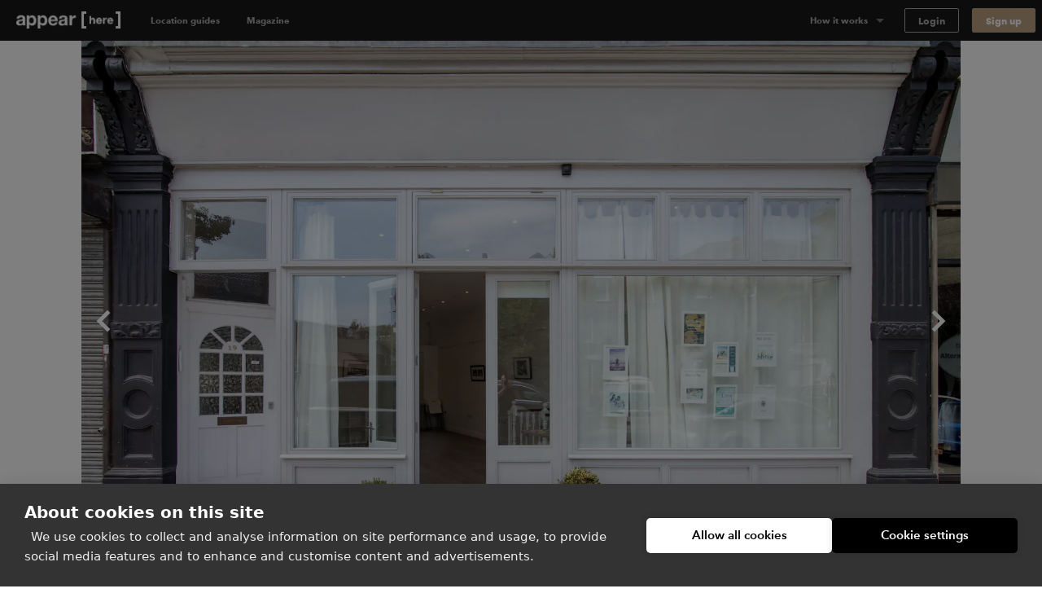

--- FILE ---
content_type: text/html; charset=utf-8
request_url: https://www.appearhere.co.uk/spaces/village-boutique-tooting
body_size: 177428
content:
<!DOCTYPE html>
<html lang="en">
<head>
  <meta charset="utf-8">
  <meta content="IE=Edge,chrome=1" http-equiv="X-UA-Compatible">
  <meta name="description" content="Retail space from £500/day a day. This neighbourhood pop-up space makes the most of the village vibe you&#39;ll find between Tooting and Streatham.">
  <meta name="keywords" content="">
  <meta property="twitter:account_id" content="350500031">
  <meta name="p:domain_verify" content="69e8b7f95e0e9fb4a0c1386a9f0f8180"/>
  <meta name="google-site-verification" content="TY4GQCZ1Be3KjJrxdI_6ipfYiszx3Cnt4eDhlaPJuE4" />
  <meta name="facebook-domain-verification" content="rbfqjon0eybmd0vdlinqtky0u5tqth" />
  <meta name="viewport" content="width=device-width, height=device-height, initial-scale=1.0, minimum-scale=1.0">
  <meta name="theme-color" content="#191919">
  <meta name="mapbox-access-token" content="pk.eyJ1IjoiYXBwZWFyaGVyZSIsImEiOiJvUlJ0MWxNIn0.8_mzlmxdekKy99luyV4T7w">

  <!-- Google Tag Manager -->
<script>(function(w,d,s,l,i){w[l]=w[l]||[];w[l].push({'gtm.start':
    new Date().getTime(),event:'gtm.js'});var f=d.getElementsByTagName(s)[0],
  j=d.createElement(s),dl=l!='dataLayer'?'&l='+l:'';j.async=true;j.src=
  'https://www.googletagmanager.com/gtm.js?id='+i+dl;f.parentNode.insertBefore(j,f);
})(window,document,'script','dataLayer','GTM-TFKSRP3');</script>
<!-- End Google Tag Manager -->




  <link rel="shortcut icon" type="image/x-icon" href="https://cdn.appearhere.co.uk/assets/favicon-a6ae96bf51cbe3931878942469db2ecafc9f68d6f9c94c5d2b407584bd518a7f.ico" />

      <meta name="image" property="og:image" content="https://cdn-3.ah-assets.net/uploads/photo/path/54073/19_Thrale_Road1-2.jpg">

      <script type="application/ld+json">
      [{"@context":"https://schema.org","@type":"BreadcrumbList","itemListElement":[{"@type":"ListItem","position":1,"name":"London","item":"https://www.appearhere.co.uk/destinations/london"},{"@type":"ListItem","position":2,"name":"Brixton","item":"https://www.appearhere.co.uk/destinations/london/brixton"},{"@type":"ListItem","position":3,"name":"Village Boutique, Tooting ","item":"https://www.appearhere.co.uk/spaces/village-boutique-tooting"}]}]
    </script>


  <title>Rent the Village Boutique in Tooting | Appear Here</title>

  <script type="text/javascript">
  window.AH = window.AH || {};

  window.AH.api_keys = {
    imgix: 'qmhyqfufHWQlczsq',
    mapbox_map_id: 'mapbox://styles/mapbox/streets-v11'
  }

  window.AH.features = {};
  // This will cover the majority of cases based on our analytics.
  window.AH.features.isMobile = /(android|ipad|iphone|ipod)/i.test(navigator.userAgent);
  window.AH.search = {};

  I18n = {};
  I18n.locale = "en";

  ClientTranslations =   {"en":{"client":{"components":{"appear_here_plus_banner":{"benefits":{"exceptional_landlords":{"header":"Exceptional Landlords","text":"Appear Here Plus landlords are highly rated and fast to respond."},"exclusive_spaces":{"header":"Exclusive Spaces","text":"Appear Here Plus spaces are exclusive to the platform, so we'll always get you the best deal."},"premium_support":{"header":"Premium Support","text":"When you book with Appear Here Plus, you get the focused attention of our Plus customer support team."}},"button":"Learn more","modal_cta":"Search plus spaces","modal_text":"All Appear Here Plus spaces are verified by our team, ensuring a seamless experience no matter where in the world you're taking your idea.","see_spaces":"See spaces","text":"Exclusive spaces. Exceptional Landlords. Verified for quality."},"appear_here_plus_benefits":{"badge":"plus","benefit_1":"fast response","benefit_2":"trusted landlord","benefit_3":"premium quality"},"booking_date_suggestions":{"other_options":"Here are other available options:","show_more":"Show more options","uh_oh":"Uh oh, looks like the dates you selected are not available.","unavailable_date":"UNAVAILABLE DATE","unavailable_date_mobile":"UNAVAILABLE"},"booking_request_badge":{"booked":"Booked","checked_out":"Past booking","checking_out":"Past booking","created":"Submitted","declined":"Declined","extension":"Extension","in_occupation":"In Occupation","instant_booking":"Instant booking","matched":"In discussion","offer_accepted":"Offer stage","offer_approved":"Offer stage","offer_pending_ll_approval":"In discussion","offer_pending_tenant_approval":"Offer stage","pending_desposit_return":"Past booking","pending_ll_approval":"Needs Approval","pending_ll_signature":"Offer stage","pending_tenant_confirmation":"In discussion","pending_tenant_info":"Needs information","pending_tenant_signature":"Ready to sign","submitted":"Needs Approval","tenant_confirmed":"In discussion","viewing":"In discussion"},"brand_price_breakdown":{"title":"Price breakdown","appearing":"Appearing","deposit":{"heading":"Excluding refundable security deposit","held":"Total held deposit","label":"Refundable security deposit","tooltip":{"body":"The deposit amount may vary based on the space and booking duration.","heading":"Excluding refundable security deposit"}},"disappearing":"Disappearing","discount":{"agreed_discount":"Agreed discount","day":"Daily discount","month":"Monthly discount","quarter":"Quarterly discount","week":"Weekly discount","year":"Yearly discount"},"duration":{"one":"Your stay (%{count} day)","other":"Your stay (%{count} days)"},"headings":{"your_dates":"Your dates","your_stay":"Your stay"},"included_tax":"Including %{amount} VAT","rent":{"exc_vat":"Rent (exc. VAT)","vat":"Rent VAT"},"service_fee":{"exc_vat":"Service fee (exc. VAT)","tooltip":{"heading":"Service fee","body":"This helps us run our platform and offer you dedicated customer service during your booking, as well as covering legals and transaction fees."},"vat":"Service fee VAT"},"total":{"exc_vat":"Total (exc. VAT)","inc_vat":"Total (inc. VAT)"},"total_with_deposit":"Total with deposit","total_payable":"Total payable","total_price":"Total price"},"bread_crumbs":{"chevron":"chevron icon"},"carousel":{"next":"Next slide","prev":"Previous slide"},"chosen_space_list":{"price_excl_vat":"Total excl. vat"},"collection_card":{"type":"Collection"},"company_details_card":{"help":{"contact_details":"Give our team a call on +44 (0)203 096 2180","header":"Any questions?"},"saved":"These company details will be saved as part of your profile for our records.","title":"Your company details"},"concierge_card":{"expertise":"Our expert concierges have launched 1000s of stores.","header":"Our team of expert concierges will help you find the perfect space.","matching":"Every idea submitted gets matched to its own personal Concierge who will have the relevant expertise and experience to make sure it happens."},"concierge_example_image":{"chat_alt":"Example conversation with your Appear Here concierge","portrait_alt":"Appear Here concierge, Louis Duverger"},"confirm_and_pay_form_preview":{"steps":["1. Select payment option","2. Billing address","3. Card payment information"]},"contract":{"unable_to_load_contract":"Unable to fetch contract..."},"coronavirus_popup":{"copy":"Help us understand the impact of Coronavirus.","link":"Take the survey"},"countries_checkbox":{"FR":"France","GB":"United Kingdom","NL":"Netherlands","US":"United States"},"covid_additions_banner":{"blurb":"Make sure your store runs safely and smoothly with anti-viral cleaning services, PPE, a POS \u0026 social distancing signage for your store.","cta":"*Available at checkout","title":"The Safer Stores Package"},"destination_auto_complete":{"placeholder":"Anywhere","section_headers":{"cities":"Cities","districts":"Districts","places":"Places"}},"duration_dropdown_target":{"end_date":"Disappear","start_date":"Appear"},"extensions_tooltip":{"tooltip_body":"This booking is an extension"},"featured_destinations_grid":{"fallback_label":"Explore thousands of other spaces"},"idea_form":{"fields":{"attribution_channel":{"label":"How did you discover Appear Here?","placeholder":"Select an option"},"attribution_channel_unknown":{"placeholder":"Please specify"},"category":{"label":"What will you use this space for?","placeholder":"Choose a category"},"cover_image":{"label":"Cover photo","replace":"Replace cover"},"images":{"error":"Oops, wrong format! We can only accept .png or .jpeg files, max. 5MB each.","hint":"Landlords love to see images so include some good quality product shots, press images or event photos.","label":"Upload your best brand images","placeholder":{"first":"Add Images","others":"Add another"}},"links":{"facebook":"Facebook page","instagram":"Instagram handle","label":"Your brand social handles","placeholder":{"facebook":"facebook.com/yourbrandname","instagram":"@yourbrandname","tiktok":"@yourbrandname","twitter":"@yourbrandname","youtube":"@yourbrandname"},"twitter":"Twitter handle"},"look":{"hint":"How are you going to decorate or modify the space and what style do you want to create? Be as descriptive as possible so the landlord can understand your plans.","label":"Describe how the space will look","placeholder":"Describe how the space will look"},"name":{"label":"Give a name to your idea","placeholder":"Give your idea a name to save it"},"overall":{"category_hint":{"gallery":"Have you held exhibitions or shown your work previously? What type of work will you be displaying? How do you wish to display it?","popup_bar":"Include things like whether you have done this before or is it a new venture? What type of food or drink will you serve and why do you think it is awesome?","popup_shop":"Are you going to sell a product, or have a product launch? What is the product and why do you think it’s worth shouting about?","private_event":"Please provide as much detail as possible including timings, number of attendees, music, catering and plans for entertainment.","sample_sale":"What are you going to sell and why do you think it is worth shouting about? How will you promote the idea?","unique":"For events, please provide as much detail as possible including timings, number of attendees, music, catering and plans for entertainment."},"hint":"Minimum 150 characters","label":"What are you going to do in the space?","onboarded_label":"What’s your brand’s story and what do you want to do in the space?","placeholder":"Describe what your brand is about and what you want to do"},"reporting_category":{"label":"What category best describes your brand?","placeholder":"Choose a category"},"reporting_sub_category":{"placeholder":"Choose one or more options"},"space_look_images":{"hint":"Think of this as a moodboard, inspire the landlord with your vision. Add images of your previous spaces or a selection of your interior shots from your beloved Pinterest board.","label":"Add images of what your space will look like"},"story":{"hint":"Minimum 250 characters","label":"Tell us your story","placeholder":"Tell us about how you came up with your idea. Talk us through the journey."}},"fieldset":{"social_handles":"Your social handles"},"invalid_file_format":"Oops, wrong format! We can only accept .png or .jpeg files, max. 5MB each.","optional":"optional","tips":{"any_category":{"images":{"bullets":{"first":"Use high quality images to give a professional impression","second":"Images cannot be bigger than 5MB","third":"Images should be in JPEG or PNG format"},"example_images":"%{exampleImagesComponent}"},"story":{"bullets":{"first":"Tell us about how you came up with your idea","second":"What were you doing before?","third":"Talk us through your journey"}}},"gallery":{"look":{"example":{"body":"The main focus of the space will be on Zadie’s award-winning prints, so the walls will be kept white with minimal fittings. We will have high-end lighting designers to make the prints look amazing. For the opening evening, we will have 80+ VIPs and potential buyers attending. We will be serving champagne and canapes.","heading":"A good example to inspire you"}},"overall":{"bullets":{"first":"Think of this section like the ‘about’ section of your website.","second":"Give a brief introduction to your brand.","third":"Have you held exhibitions or shown your work in galleries previously?"},"example":{"body":"Zadie Gold's solo gallery exhibition is a culmination of years of artistic exploration and creative expression. \n\nHaving previously showcased her work as part of the Young Illustrators Club, Zadie's latest collection offers a captivating glimpse into her whimsical world of color and imagination. From vibrant cityscapes to intimate portraits, each piece reflects her unique perspective and storytelling prowess. The exhibition aims to transport viewers on a visual journey, inviting them to immerse themselves in a tapestry of emotions and narratives. Through innovative display techniques and interactive elements, Zadie seeks to engage audiences and spark conversations about art, life, and the human experience.","heading":"A good example to inspire you"}}},"heading_example":"Show example","heading_tips":"Show tips","popup_bar":{"look":{"example":{"body":"The space will set up as a kitsch 50s-style cafe with large brightly coloured photographs of iconic sandwiches framed on the walls. We will have our logo made into a neon sign, which hang in the window. We will prepare the sandwiches on-site and we have all the equipment. There will be no cooking and we will not require extraction. We expect to do 100 covers a day.","heading":"A good example to inspire you"}},"overall":{"bullets":{"first":"Think of this section like the ‘about’ section of your website.","second":"Give a brief introduction to your brand. What is your story?","third":"Have you done this before? Or is it a new venture?"},"example":{"body":"At The Club Sandwich Bar, it's not just about serving food; it's about perfecting an iconic culinary classic while creating an unforgettable dining experience. \n\nGuests can expect an exquisite selection of meticulously crafted club sandwiches, each showcasing the chefs' expertise honed at renowned establishments like The Dorchester and The Ritz. From traditional favorites to innovative twists, every bite promises to tantalize the taste buds and evoke a sense of culinary nostalgia. The bar's launch heralds a new chapter for Dave and Alex, representing their debut solo venture and a testament to their passion for gastronomy and creativity.","heading":"A good example to inspire you"}}},"popup_shop":{"look":{"example":{"body":"We want the store to feel like a curated high-end boutique. The fit-out will include vintage furniture and we will be displaying key pieces from the new collection on mannequins in the window. We expect to have around 1000+ people visit in total and there will be a launch night with press attending.","heading":"A good example to inspire you"}},"overall":{"bullets":{"first":"Think of this section like the ‘about’ section of your website.","second":"Describe what your brand is about: when did you launch, what is your mission and who is your audience?"},"example":{"body":"The British label's store launch isn't just about selling products; it's a grand unveiling of an entire ethos, blending the timeless elegance of royalty with the contemporary vibrancy of pop culture. \n\nWith a captivating array of t-shirts and Jubilee merchandise on display, each piece embodies the brand's unique fusion of tradition and rebellion. This venture marks a significant milestone, representing the culmination of meticulous design and curation. It's worth shouting about because it offers customers an opportunity to engage with a brand that not only celebrates heritage but also embraces the spirit of individuality and self-expression. While this marks the brand's first foray into the London retail scene, its innovative approach and distinctive aesthetic are sure to make a lasting impression.","heading":"A good example to inspire you"}}},"private_event":{"look":{"example":{"body":"We'll dress the walls with drapes and artworks to give it that extra touch. As for furniture, we'll need comfy sofas and armchairs for the chill-out spot, and sleek tables and chairs for folks to mingle around. We're aiming for sophistication and elegance, with music playing in the background to set the mood.","heading":"A good example to inspire you"}},"overall":{"bullets":{"first":"Describe what the event is about and who it is for.","second":"Give as much detail as possible including timings, number of attendees, music, catering and plans for entertainment."},"example":{"body":"Step into a world of mystery and enchantment on Saturday, May 25th, from 9:00 PM until 2:00 AM at our exclusive Midnight Masquerade event. \n\nLocated in a hidden venue in the heart of the city, this soirée promises an unforgettable night filled with opulence and secrecy. Limited to 150 guests, the evening features live jazz bands, sultry vocalists, and immersive theatre performances, ensuring excitement and wonder at every turn. Indulge in gourmet cuisine and artisanal cocktails as you dance the night away behind your elegant mask. Dress to impress and join us for a magical experience unlike any other. Secure your invitation now for an enchanting evening of mystery and intrigue.","heading":"A good example to inspire you"}}},"sample_sale":{"look":{"example":{"body":"We want to keep the space clean and minimal with white clothing racks. Custom signage will be added to walls and counter. The space will feel open and airy, as we will limit the large crowds with a ticketed entry system.","heading":"A good example to inspire you"}},"overall":{"bullets":{"first":"Think of this section like the ‘about’ section of your website.","second":"Give a brief introduction to your brand. What is your story?","third":"Who is your audience?"},"example":{"body":"MRT, a renowned high-fashion streetwear brand with established stores in Paris and New York, is poised to make its mark in London with its first-ever sample sale event. \n\nExpected to attract over 800 attendees across a two-day pop-up, this event promises an unparalleled opportunity for fashion enthusiasts to access signature pieces at irresistible prices. Showcasing a curated selection of cutting-edge apparel and statement accessories, the sample sale embodies MRT's commitment to edgy sophistication and luxury.","heading":"A good example to inspire you"}}},"unique":{"look":{"example":{"body":"Envision an atmospheric bar reminiscent of 1900's New York with mahogany bar counters, vintage bar stools, and exposed brick walls. We plan to use dim, warm lighting, antique mirrors, and have intricate woodwork to create an intimate and classic looking space. On the walls we're going to add framed black-and-white photographs of old New York.","heading":"A good example to inspire you"}},"overall":{"example":{"body":"As the curtains rise on the launch of Old Tommy's Gin, guests are transported back in time to the glamorous era of 1900s New York. Against the backdrop of a meticulously recreated speakeasy, complete with period decor and vintage furnishings, attendees are treated to an evening of elegance and sophistication. From 19:00 to 23:00, the event unfolds with a curated playlist of nostalgic gramophone music, setting the mood for an unforgettable soirée. \n\nImpeccably attired bartenders in bow-ties serve up a selection of classic Gin cocktails, infused with a modern twist, while guests mingle and indulge in culinary delights from carefully curated catering partners. Entertainment comes in the form of live jazz performances and immersive experiences, ensuring that every moment is filled with excitement and delight. With influencers and A-list celebrities in attendance, the launch of Old Tommy's Gin promises to be a night to remember, marking the beginning of a new era of refinement and indulgence.","heading":"A good example to inspire you"}}}}},"idea_no":"Idea no.","idea_select":{"booking":{"one":"%{count} booking","other":"%{count} bookings"},"choose_idea":"Choose your idea","request":{"one":"%{count} request","other":"%{count} requests"},"title":"Pick your idea"},"idea_select_or_create":{"cta":"Create new idea"},"image_grids":{"community":{"image_1_alt":"Appear Here Summer Party 2016","image_2_alt":"Marina London Pop up Launch","image_3_alt":"Appear Here Summer Party 2016","image_4_alt":"Appear Here Summer Party 2016","image_5_alt":"Edjer x 24 hour club","image_6_alt":"Appear Here Summer Party 2016"},"space":{"image_1_alt":"Espace Quartier de la Monnaie, Monnaie, Paris","image_2_alt":"Boxpark, Shoreditch, London","image_3_alt":"Westfield Up Market, Stratford, London","image_4_alt":"Smithfield, London","image_5_alt":"58 Rue la Condamine, 75017 Paris","image_6_alt":"Topshop Flagship Store, London"},"team":{"image_1_alt":"New York City","image_2_alt":"Appear Here photographer, Adam Kang","image_3_alt":"Appear Here concierge, Emma Shearer","image_4_alt":"Appear Here Concierge Team","image_5_alt":"Appear Here Service Team","image_6_alt":"Paris"}},"instant_booking_tooltip":{"tooltip_body":"For bookings under %{threshold}, you can book and pay without sending an enquiry.","tooltip_body_no_threshold":"You can book and pay without sending an enquiry.","tooltip_header":"This is an Instant Book space"},"interactive_calendar":{"days":{"friday":"Fr","monday":"Mo","saturday":"Sa","sunday":"Su","thursday":"Th","tuesday":"Tu","wednesday":"We"}},"landlord_availability_calendar_modal":{"body":{"booked":"Booked","current_request":"Current request","dashboard_cta":"View in dashboard","offer":"Offer","offer_count":{"one":"With %{count} under offer","other":"With %{count} under offer"},"request_count":{"one":"%{count} request","other":"%{count} requests"},"unavailable":"Date marked as unavailable"},"header":{"available":"Your space is available for these dates","unavailable":"You don't have availability for the requested dates"},"key":{"conflict":"Conflicting dates","current_request":"Current request","unavailable":"Unavailable/Booked/Under Offer"}},"landlord_brand_choice":{"brand_choice_button":"Sign up to browse spaces","brand_text":"I'm a brand","landlord_choice_button":"Enquire about listing your space","landlord_text":"I'm a landlord"},"landlord_pricing_plan_select":{"basic_plan":{"benefits":{"chat":"Direct chat with brands","curated_listing":"Curated listing","instant_book":"Instant Book requests","reporting":"Basic reporting","sign_and_pay":"Online sign \u0026 Pay "},"caveat":"* Prices may vary outside our key locations","helper":"For general vacancies","one_off":"+ 20% commission per booking","price":"£250","price_sub_copy_1":"one off fee","price_sub_copy_2":"per space","title":"Basic"},"cta":"Select plan","includes":"Includes","plan":{"bespoke":"Bespoke","contact_us":"Contact us","cta":"Select plan","per_booking":"per booking"},"pro_plan":{"benefits":{"access_smart_store":"Access to our smart store fit out","account_manager":"Personal account manager","boosted_marketing":"Boosted marketing","check_in_out":"Check-ins / Check-outs","curated_listing":"Curated listing","viewings":"Viewings"},"helper":"For a flexible retail approach","one_off":"+ 20% commission per booking","price":"£500","price_sub_copy_1":"per space","price_sub_copy_2":"per month","title":"Pro"}},"login_form":{"cta":"Log in","email":"Email","forgot_password":"Forgot your password?","incorrect_email_or_password":"Incorrect email or password","oauth_error":"This email is already in use. Please login below.","password":"Password"},"offer_modal":{"calendar":{"key":{"available":"Available","booked":"Booked","unavailable":"Unavailable"}},"offer_summary":{"add":"Add","continue":"Continue","contract_notification":"Every contract contains our Standard Agreement. [Read it here](%{contract_url})","description":"Review before sending to the tenant to pay \u0026 sign the contract.","edit":"Edit","idea":"Idea","licence":"Space Licence","no_licences":"No licenses selected (required)","no_rules":"No additional rules","no_signatory":"No signatory selected (required)","price":"Price","rules":"Space Rules","send_to_tenant":"Send to tenant","signatory":"Legal Signatory","space":"Space","title":"Your offer details"},"step_footer":{"save_and_continue":"Save and continue","summary":"Summary"},"steps":{"dates":{"description":"If you’ve agreed on different dates with the tenant, please make sure to update them here. Set the pricing on the next step.","landlord_makes":"You'll make (%{days} days)","title":"Confirm the dates","total_rent":"Total Rent (%{days} days)"},"how_it_works":{"cta":"Ok, got it!","list_items":{"countersign":"Within 48 hours you will receive a copy to countersign.","deal_confirmed":"The deal is only confirmed once you’ve countersigned.","generate_contract":"This will generate a legally-binding contract for the tenant to review, pay and sign.","review_details":"Make sure to review the details such as the dates and price of the booking"},"title":"Reviewing and sending an offer to a tenant"},"legal_signatory":{"description":"This is the signature that will appear on the final contract.","placeholder":"Select signatory","title":"Legal Signatory"},"permitted_use":{"description":"For more information on the licences please visit our [FAQs](https://appearhere.zendesk.com/hc/en-gb/articles/360004229018)","form":{"fields":{"international":{"label":"Enter your licence info below","placeholder":"Enter licence info here","required":"A space licence is required to send the offer"},"uk":{"added_licences":"Added licences","label":"Select from list","placeholder":"Open list","remove":"Remove","required":"Please select at least one space licence"}}},"title":"Provide your space licences"},"price":{"description":"Remember to amend if you have agreed different prices with the tenant.","form":{"deposit_validation":{"max":"Deposit amount must be less than or equal to £%{max_deposit}","min":"Deposit must be greater than or equal to £0"},"fields":{"daily_price":{"label":"Daily Price"},"gross_deposit":{"label":"Deposit"},"landlord_net_rent_total":{"label":{"one":"Total Rent - Excl. VAT (1 day)","other":"Total Rent - Excl. VAT (%{count} days)"}}}},"title":"Pricing the booking"},"space_rules":{"description":"These details will go in your contract and will have to be agreed up on by the tenant.","label":"Additional rules","rules":"Space rules on listing page","title":"Provide your space rules"}}},"one_time_hint_tooltip":{"button":"Got it","skip_all":"Skip all"},"overdue_payments_warning":{"cta":"Pay now","heading":{"one":"You have %{count} overdue payment","other":"You have %{count} overdue payments"},"subheading":"Your tenancy is at risk if you do not make rent payments on time"},"pagination":{"accessibility_label":"go to page","next_page":"Next page","page_of":"%{current} of %{total}","previous_page":"Previous page"},"payment_details_card":{"billing":"Appear Here operates using self-billing, where we prepare your invoices and forward them to you with payment.","customise":"If you need to customise payment details for your spaces individually, please get in touch with our landlord parternships team.","help":{"contact_details":"Give our team a call on +44 (0)203 096 2180","header":"Any questions?"},"payments":"Payments will be made into your account within 3 days of receiving a signed tenancy agreement.","title":"Receive payments","vat":"If a valid VAT number is not entered, Appear Here will not charge VAT on the rent."},"payment_info":{"payment_info_1":"By selecting \"Confirm \u0026 Pay\" you agree for us to take the amount agreed with the landlord immediately from the card entered above.","payment_info_2":"The deposit will be taken as a separate transaction and can can only be refunded to this card.","payment_info_3":"Once we have taken payment you’ll be asked to sign your contract.","payment_info_4":"This card will be used for recurring monthly payments.","payment_info_5":"Once we have taken payment you’ll be asked to sign your contract."},"personalised_space_suggestion":{"cta":"Help me find space","footer_text":"Get personalised space suggestions from our expert concierge team."},"pick_viewing_modal":{"choose_time":"Send chosen time","close":"Cancel","description":"%{landlord} has sent you three viewing times to choose from.","no_choice_description":"You can send a chat message to your concierge to find a better time that suits","no_choice_title":"Can't see a time that works?","title":"Schedule your viewing"},"place_card":{"spaces_in_label":"Spaces in","spaces_in_label_new":"Read our guide to"},"press_quote":{"meta":{"read_more":"Read more"}},"price_breakdown_tooltip":{"booking_request_header":"Booking request price","deposit":"Refundable Deposit","offer_header":"Current offer price","request_duration":{"one":"%{count} day","other":"%{count} days"},"service_fee":"Service Fee","total":"Total","vat":"VAT"},"pro_subscription_card":{"header":"Per Pro space","help":{"contact_details":"Give our team a call on +44 (0)203 096 2180","header":"Any questions?"},"price":"£%{price} /month","tax_excl":"VAT excl.","your_subscription":{"exclusive":"Appear Here will be your exclusive agent for your Appear Here Pro spaces.","header":"Your Pro subscription","included":"Pro services will include targeted marketing, concierge services and access to Appear Here Pro fit-out solutions."}},"pro_subscription_invoice_table":{"hide_details":"Hide details","line_item":{"paid_in_full":"Full subscription cost","remaining_billing_cycles":"%{installment} of %{months} months"},"see_details":"See Details","status":{"not_paid":"Not paid","paid":"Paid","payment_due":"Payment due","pending":"Pending","posted":"Upcoming","voided":"Voided"},"subscription":{"annually":"Pro Subscription (annually)","monthly":"Pro Subscription (monthly)"},"table_header":{"amount":"Amount","description":"Description","due_on":"Due on","spaces":"Spaces","status":"Status"},"title":"Pro Subscriptions"},"progress_bar":{"good":"Just about right","great":"You’re there","too_short":"Too short"},"propose_viewings_modal":{"appointment_times":["09:00","09:30","10:00","10:30","11:00","11:30","12:00","12:30","13:00","13:30","14:00","14:30","15:00","15:30","16:00","16:30","17:00","17:30","18:00","18:30","19:00","19:30","20:00","20:30"],"cancel":"Cancel","description":"Give the brand, three time options to book viewing. You can also use the chat feature to find out when would work for them first.","form":{"errors":{"choose_different":"Please choose different times","choose_future":"Choose a time in the future"},"fields":{"option_1":{"label":"Option 1"},"option_2":{"label":"Option 2"},"option_3":{"label":"Option 3"}}},"message_brand":"Message brand","send_options":"Send options","title":"Schedule the viewing"},"request_summary":{"cancel":{"cta":"Cancel request","modal":{"body":"Let us know why this request didn't work out.","booked_another_space":"Booked another space","cta":"Cancel request","date_conflict":"Date conflict","space_not_needed":"Space not needed","space_unsuitable":"Space unsuitable","title":"Are you sure?"},"title":"Want to cancel your request?"},"dates":"Dates","landlord":{"price":{"appear_here_commission":"Appear Here commission (%{commission}%)","appear_here_commission_tax":{"sales_tax":"Appear Here commission Tax","vat":"Appear Here commission VAT"},"deposit":"Refundable deposit","include_tax":"incl. VAT","pricing_details":"Price breakdown","rent":{"one":"Rent (1 day)","other":"Rent (%{count} days)"},"rent_tax":{"sales_tax":{"one":"Rent (1 day) Tax","other":"Rent (%{count} days) Tax"},"vat":{"one":"Rent (1 day) VAT","other":"Rent (%{count} days) VAT"}},"service_fee":"Service fee","tax":{"sales_tax":"Tax","vat":"VAT"},"the_brand_pays":"The brand pays","total_brand_pays":"Total brand pays","you_make":"You make"}}},"sign_up":{"form":{"inputs":{"company_name":{"label":"Company name"},"company_website":{"label":"Company website"},"email":{"label":"Email"},"first_name":{"label":"First name"},"last_name":{"label":"Last name"},"password":{"description":"Minimum 8 characters","label":"Password"},"phone":{"label":"Phone number"}}}},"sign_up_with_shopify_form":{"shop":"Shop name"},"signup_with_email_form":{"cta":"Sign up","email":"Email","email_opt_in":"I’d like to receive updates on the latest spaces available, useful advice, and retail trends in my market","first_name":"First name","last_name":"Last name","minimum_characters":{"one":"Minimum %{count} character","other":"Minimum %{count} characters"},"password":"Password"},"signup_with_shopify_form":{"login":{"cta":"Log in with Shopify"},"shop":"Shopify shop name","signup":{"cta":"Sign up with Shopify"}},"social_links":{"twitter":{"via":"appearhere"}},"space_card":{"unavailable":"UNAVAILABLE"},"space_features_checkbox":{"basement":{"label":"Basement"},"counters":{"label":"Counters"},"extraction":{"label":"Kitchen extraction"},"fitting_rooms":{"label":"Fitting rooms"},"heating":{"label":"Heating"},"lighting":{"label":"Lighting"},"parking":{"label":"Parking"},"security_shutters":{"label":"Security shutters"},"security_system":{"label":"Security system"},"shelves":{"label":"Shelves"},"stock_room":{"label":"Stock room"},"toilets":{"label":"Toilets"},"wheelchair_access":{"label":"Wheelchair accessible"},"wifi":{"label":"Wifi"}},"space_filter":{"clear":"Clear all","placeholder":"All Spaces","search_spaces":"Search spaces","submit":"Apply filter"},"space_map":{"redo_search_label":"Search this area"},"space_price_input_range":{"max_value":"£%{value}","min_value":"£%{value}"},"space_types_checkbox":{"bar-restaurant":{"label":"Bar \u0026 Restaurant"},"event":{"label":"Event"},"market":{"label":"Market"},"retail":{"label":"Retail"},"shop-share":{"label":"Shop Share"},"shopping-centre":{"label":"Shopping Centre"},"shopping_centre":{"label":null},"unique":{"label":"Unique"}},"steps_counter":{"step":"Step %{current} of %{max}"},"suggest_dates_modal":{"description":"If you’ve agreed on different dates with the tenant, please make sure to update them here.","title":"Suggest new dates"},"talk_to_landlord_button":{"cta":"Message the Landlord","text":"Any Questions?"},"talk_to_landlord_modal":{"check_email":"Check your email for a reply","cta":"Send Message","error":"Message is required","message_sent":"Your message has been sent!","placeholder":"Questions about viewings? Write your message here","title":"Message the Landlord"},"toggle":{"active":"Yes","inactive":"No"},"tooltip":{"dismissible_tooltip":{"dismiss_button_title":"Close"}},"update_calendar_notification":{"cta":"Update now","heading":"Time to update your calendar","subheading":"Keeping your calendar up to date ensures we can provide you with the most relevant requests","subheading_declined":"You declined a booking request because there is a date conflict, please update the space availability in the calendar"}},"apps":{"login":{"divider":"or","heading":"## Welcome back\u003cbr\u003eLog in to your account","signup_link":"Sign up","subheading":"Need an account?"},"signup":{"availability_heading":"## Create a free account to check availability","divider":"or","heading":"## Create your account\u003cbr\u003eFind space for your idea","login_link":"Login here","recommended":"Recommended","spaceless_heading":"## Create your account\u003cbr\u003eReceive suggestions","spam_copy":"We’ll send you a confirmation email. \u003cbr /\u003e\n**Haven’t received an email?** Please check your spam folder to make sure it's not in there.","subheading":"Already have an account?","terms":"By signing up you confirm that you accept the [Terms of service](/terms_of_use) and [Privacy policy](/privacy_policy)"},"space":{"contact":{"concierge_expertise":"%{location} Concierge","concierge_name":"Emma","help_btn":"Help me find space","london":"London","new_york":"New York","paris":"Paris","title":"Can’t find the perfect space?"},"additions":{"bespoke":"Bespoke","cleaning":{"name":"Cleaning"},"covid_pack":{"name":"The Safer Stores Package"},"design":{"name":"Design services"},"fitout":{"name":"Store fit out"},"free_quote":"Free Quote","furniture":{"name":"Furniture"},"handyman":{"name":"Handyman"},"insurance":{"name":"Insurance"},"photography":{"name":"Photography"},"pos":{"name":"Point of Sale"},"signage":{"name":"Signage"},"staffing":{"name":"Staffing"},"title":"Additions","wifi":{"name":"Wifi"}},"amenities":{"available":"available","button":{"show_less":"Show less","show_more":"Show more"},"title":"Amenities"},"appearing":"Appearing","booking_cta":"Book","booking_panel":{"cheaper_than_last_year":"%{discount}% Cheaper than last year","collapsible_heading":{"closed":"Total (%{bookingLength} days)","open":"Hide breakdown"},"cta":"Send Enquiry","discount_tagline":"Extend your dates for reduced rates","from":"From","promotion_text":"* Book more than 2 weeks with a start date before 31st May. Promotion ends 31st May.","see_prices":"See prices","two_week_promotion":"2 weeks rent free*","unit":"day","vat":"Excl. VAT"},"calendar":{"closed_days":"This space is closed %{closed_days}. You will only be charged for open days.","conjuction":"\u0026","minimum_duration":{"one":"Minimum Duration: 1 day","other":"Minimum Duration: %{count} days"},"open_days":"This space is only open %{open_days}. You will only be charged for open days."},"calendar_header":{"end_on":"Disappearing","prompt":"Pick a day","start_on":"Appearing"},"calendar_modal":{"lowest_price":"Lowest Price","sparse":{"title":"Pick your dates"}},"cancellation_policy":{"covid":"Covid-secure","covid_text":"In the event of a government imposed lockdown, the Premises is subject to the Appear Here COVID cancellation policy as detailed in the Appear Here Website Terms of Use. [Read more on our policies here](https://appearhere.zendesk.com/hc/en-gb/articles/360004282198)","flexible":"flexible","flexible_and_covid":"Covid-secure \u0026 flexible","moderate":"moderate","moderate_and_covid":"Covid-secure \u0026 moderate","strict":"stict","text":"This space has a %{policy} cancellation policy. [Check out the policy here](https://appearhere.zendesk.com/hc/en-gb/articles/360004282198)","title":"%{policy} cancellation policy"},"check_availability_cta":"Check Availability","competitive_prices":"We keep our prices competitive. But just in case you find this space cheaper elsewhere, we’ll match that price 👍","cta":{"consecutive":"Request to book","no_selected_dates":"Add dates","sparse":"Book"},"description":{"button":{"show_less":"Show less","show_more":"Show more"},"title":"A little about this space"},"detailed_calendar":{"title":"Detailed calendar"},"disappearing":"Disappearing","discount":"Discounts may apply when booking a week, a quarter, or more than a month.","discount_notification":{"month":"Take advantage: Select 1 full month and save %{discount}%!","quarter":"Take advantage: Select 3 full months and save %{discount}%!","week":"Take advantage: Select 1 full week and save %{discount}%!","year":"Take advantage: Select 1 full year and save %{discount}%!"},"due_now":"Due now","due_now_tooltip":"If you’d prefer to pay in full, you can choose this option at checkout. The refundable deposit is included in your first instalment.","enquire":{"activate_account":{"activate_account_heading":"Activate your account","activate_account_subheading":"In order to make a booking, please use the activation link we sent to %{email}","email_sent":"Activation email sent!","resend_email":"Resend activation email"},"add_to_my_list":{"cta":"Add to my list"},"cta":"Enquire about space","minimum_duration":{"minimum_duration_heading":"Minimum duration of %{minimumDuration} days","minimum_duration_subheading":"This space has a minimum duration. Please adjust your dates to make an enquiry."},"subtext":"You don’t pay anything now"},"errors":{"dates_unavailable":"The dates selected are unavailable"},"from":"From","header":{"floorplan":"Floorplan","see_location":"Location","trusted":"TRUSTED","virtual_tour":"3D tour","why_trust_us":"We visit and verify all our spaces. Each space is given a ⭐️ rating so you can get a better idea of its condition. Learn more about what these stars mean here."},"home_truths":{"title":"Home truths"},"how_it_works":{"instant_bookable":{"instructions":{"first":"Put in your details and send a request to book a space.","second":"The Landlord accepts your booking within 48h hours.","third":"Success! If you need extra help we can help you with Staffing, Point of sale and other services."},"title":"How enquiries work"},"instant_bookable_with_threshold":{"instructions":{"fifth":"Easily manage legals and payment online.","first":"Select your dates to book, your booking total will be automatically calculated.","fourth":"Get matched to your own personal concierge.","second":"If your request is below %{threshold} total, put in your details and send a request to book a space - the landlord will respond within 48 hours.","third":"If you want to stay a little longer you can send an enquiry with zero commitment."},"title":"How enquiries work"},"instructions":{"first":"Send an enquiry with zero commitment.","second":"Get matched to your own personal concierge.","third":"Easily manage legals and payment online."},"new":{"instant_bookable":{"instant_booking_notification":{"heading":"This is an Instant Book space","learn_more":"Learn more","subheading":"Bookings under %{threshold} you can book and pay without sending an enquiry.","subheading_no_threshold":"You can book and pay without sending an enquiry."},"instructions":{"first":"We'll place a","first_authorisation":"temporary authorisation on your card","second":"If the landlord accepts the space is yours","third":"If the request is declined or expires after 48 hours, the authorisation will be released immediately"},"learn_more":{"header":"How Instant Booking works","notification_heading":"Why can't I visit the space when Instant Booking?","notification_paragraph":"Instant Booking let's you book from wherever you are in the world, just like booking a hotel room. Besides offering you 3D virtual tours of the space, we also do our best to ensure all information displayed is accurate.","step_1":{"body":"Send your idea to the landlord and provide your card details. We will perform an active card check in order to verify your payment method.","title":"Secure your booking"},"step_2":{"body":"Once you've signed your tenancy agreement, you can ask the landlord any questions about the space.","title":"Speak with the landlord"},"step_3":{"body":"The landlord has two working days to respond and accept your request. If it expires or gets rejected you won’t be charged anything.","title":"Get confirmation within 48 hours"},"step_4":{"body":"The booking is only final once the landlord accepts your request and we charge your card.","title":"You're ready to set up shop"}},"title":"How instant booking works"},"non_instant_bookable":{"instructions":{"first":"Send an enquiry with","first_zero_commitment":"zero commitment","second":"Speak directly with the landlord about the space","third":"Easily manage legals \u0026 payment online"}},"title":"How enquiries work"},"non_instant_bookable":{"instructions":{"first":"Send an enquiry with zero commitment.","second":"Get matched to your own personal concierge.","third":"Easily manage legals and payment online."},"title":"How enquiries work"},"title":"How enquiries work"},"instant_booking":{"how_it_works":{"instructions":{"first":"Put in your details and send a request to book a space.","second":"The Landlord accepts your booking within 48h hours.","third":"Success! If you need extra help we can help you with Staffing, Point of sale and other services."},"title":"How market booking works"}},"license":{"descriptions":{"1":"Use/description of development: Shops, retail warehouses, hairdressers, undertakers, travel and ticket agencies, post offices, pet shops, sandwich bars, showrooms, domestic hire shops, dry cleaners, funeral directors and internet cafes.","10":"Permitted change:  A1, A2, A3 or D2*; A1 \u0026 up to 2 flats (if a display window at ground floor level); A2 \u0026 up to 2 flats; Betting Offices and Pay Day Loan Shops \u0026 up to 2 flats; C3*; Temporary (2 years) to A1, A2, A3 or B1","11":"Permitted change:  C3*;\u003cbr\u003e\u003cbr\u003eFlexible changes to A1, A2, A3, B1, B8, C1 or D2*; State-funded school or nursery*.","2":"Use/description of development: For the sale of food and drink for consumption on the premises - restaurants, snack bars and cafes.\u003cbr\u003e\u003cbr\u003ePermitted change: C1 or C2; Temporary (2 years) to A1, A2 or B1.","3":"Use/description of development: Public houses, wine bars or other drinking establishments (but not night clubs).","4":"Use/description of development: For the sale of hot food for consumption off the premises.\u003cbr\u003e\u003cbr\u003ePermitted change: A1, A2 or A3; Temporary (2 years) to A1, A2, A3 or B1.","5":"Use/description of development: This class includes open-air storage.\u003cbr\u003e\u003cbr\u003ePermitted change:  B1; C3* (until 15 April 2018).","6":"Use/description of development: Hotels, boarding and guest houses (where no significant element of care is provided)\u003cbr\u003e\u003cbr\u003ePermitted change:  State-funded school or nursery*.","7":"Use/description of development: Clinics, health centres, crèches, day nurseries, day centres, schools, art galleries (other than for sale or hire), museums, libraries, halls, places of worship, church halls, law court. Nonresidential education and training centres.","8":"Use/description of development: Cinemas, theatres, music and concert halls, bingo and dance halls (but not night clubs), swimming baths, skating rinks, gymnasiums or areas for indoor or outdoor sports and recreations (except for motorsports, or where firearms are used).\u003cbr\u003e\u003cbr\u003ePermitted change:  State-funded school or nursery*; Temporary (2 years) to A1, A2, A3 or B1","9":"Permitted change:  A3*; D2; C3*"}},"license_details":{"faq":"FAQs","read_more":"Read more about our licenses in our","title":"License details"},"map":{"title":"The local area"},"minimum":{"booking":"booking"},"minimum_booking_duration":{"day":{"one":"%{count} day minimum booking","other":"%{count} days minimum booking"},"month":{"one":"%{count} month minimum booking","other":"%{count} months minimum booking"},"quarter":{"one":"%{count} quarter minimum booking","other":"%{count} quarters minimum booking"},"week":{"one":"%{count} week minimum booking","other":"%{count} weeks minimum booking"},"year":{"one":"%{count} year minimum booking","other":"%{count} years minimum booking"}},"opening_hours":{"title":"Opening hours","weekdays":"Monday to Friday:","weekend":"Weekend:"},"pay_later":"Pay later","payment_amount":"Total payment","pick_dates":"Pick dates","pricing":{"header":"Pricing","per":"per","units":{"day":"day","month":"month","quarter":"quarter","week":"week","year":"year"}},"pricing_form":{"currency_warning":"This currency doesn't match the currency of the space's country. Recommended currency: {{currency}}","deposit":{"desired-button":true,"heading":"Do you require a deposit?","not-desired-button":false,"notes-label":"Deposit terms","per-day-label":"Per day","per-month-label":"Per month","per-week-label":"Per week","per-year-label":"Per year"},"discounts":{"description":"Encourage brands to book longer periods by offering a discount.","heading":"Length discounts","month":{"description":"Estimated weekly price with %{discount} is %{estimate} (%{relativeDiffToMarketValue} than market value - %{marketValue})","label":"Monthly"},"warning":{"headline":{"dynamic":"Smart pricing is on!","seasonal":"Seasonal pricing is on!"}},"week":{"description":"Estimated weekly price with %{discount} is %{estimate} (%{relativeDiffToMarketValue} than market value - %{marketValue})","label":"Weekly"},"year":{"description":"Estimated weekly price with %{discount} is %{estimate} (%{relativeDiffToMarketValue} than market value - %{marketValue})","label":"Yearly"}},"error-message":"An error occured and none of the changes have been saved!","heading":"Pricing","instant_bookable":"Make space available for Instant Book?","internal_error_message":"**Internal error**\u003cbr /\u003e\u003cbr /\u003eThis should not have happened! We have been informed about this, but please send us a message if your case is urgent.\u003cbr /\u003ePlease note, that the information you have input **may not have been saved yet!**","minimum_duration":{"desired-button":true,"heading":"Do you have a minimum rent duration?","not-desired-button":false,"selectable-units":{"day":"Days","month":"Months","week":"Weeks","year":"Years"},"set-duration-form-label":"Set a minimum rent period"},"must_be_admin_to_update":"The price for this space has been set! Only admins are allowed to issue updates after the space has been published.","old_school_market_values":{"annual_market_value":"Annual market value =","daily_price_account":{"header":"Daily price calculator"},"description":"Enter annual values for rent, rates, service charges and utility costs","heading":"\"Old school\" market value","new_value_button":"Add new","new_value_name_input_placeholder":"Name","new_value_submit_button":"Save"},"price_overrides":{"about":"Set custom prices for specific days or periods. Note, that the prices you set here \u003cb\u003ewill override\u003c/b\u003e the prices generated by our \u003ci\u003eFlat\u003c/i\u003e, \u003ci\u003eSmart\u003c/i\u003e and \u003ci\u003eSeasonal\u003c/i\u003e prices algorithms.","active_overrides_section":"Active overrides","form":{"label":{"from":"From","price":"Price per day","price_info":"The price you want each day within the period specified above to have","submit":"Add","to":"To"},"validate":{"from_in_past":"You can only set overrides for future dates","price_negative":"Price can't be negative","required":"Required","to_before_from":"The end of the period can not be before the start"}},"form_section_headline":"Add an override","headline":"Price overrides","no_overrides_yet":"You didn't set any current overrides for this space yet.","override":{"from":"From","per_day":"/ day","remove":"Remove this override","to":"to"},"undo":"Undo","undo_last_addition":"last addition"},"pricing_settings":{"description":"Increase your chances of getting booked by choosing the Smart™ pricing:\u003cbr /\u003eautomatically keeps your daily prices competitive to the market.","dynamic_prices_preview":{"base_price_missing":"Fill in prices to get a preview","caution":"Caution!","caution_ancient_cache":"The above prices were calculated using aged statistics. We are now recalculating the prices and update them for you shortly.","caution_prices_invalidated":"Your input has changed. Wait for the prices to refresh.","initializing":"Loading preview...","internal_error":"We've encountered an unexpected error while loading the preview.","space_not_yet_cached":"We're working on preparing the prices for this space. This can take up to 1 minute."},"heading":"Pricing settings"},"submit-button":"Save","success-message":"All changes saved!","supplies":{"add_new_item_button":"Add Another","headline":"What is included in the rental price?","min_tenancy_180_days_label":"6 months","min_tenancy_270_days_label":"9 months","min_tenancy_360_days_label":"12 months","min_tenancy_90_days_label":"3 months","min_tenancy_demanded_button":true,"min_tenancy_demanded_label":"Are these included for all tenancy lengths?","min_tenancy_not_demanded_button":false,"select_min_tenancy_label":"Price is included for","submit_new_item_button":"Add"},"tax_zone":{"heading":"Tax Zone","no_tax":"No Tax","zone":{"fr_vat":"FR VAT","gb_vat":"GB VAT","nl_vat":"NL VAT","us_los_angeles_sales_tax":"LA Sales Tax","us_miami_sales_tax":"Miami Sales Tax"}},"taxable":{"heading":"Charge VAT on this Space?","not-taxable-button":false,"taxable-button":true}},"promotion_discount":"2 weeks free","quick_book_panel":{"dates_container_headline":"Dates","minimum_duration_undershot_warning":"This space has a minimum duration of %{minimumDuration} days. Adjust your dates to submit a booking request.","pick_dates":"Pick dates","submit":"Request booking"},"rating":{"anchor":"Learn more about how we rate our spaces.","description":"This rating reflects the condition of the space.","title":"Rating","url":"https://help.appearhere.co.uk/customer/portal/articles/2959745-how-do-space-ratings-work-"},"recap":{"deposit":{"info":"You’ve already paid the full amount of %{amount} deposit in a previous booking.","title":"Refundable deposit"},"discount":{"day":"Duration discount","month":"Monthly discount","quarter":"Quarterly discount","week":"Weekly discount","year":"Yearly discount"},"held_deposit":"Held deposit"},"responsive_landlord":{"text":"This landlord usually responds to all enquiries in less than 48 hours.","title":"Responsive Landlord"},"rules":{"title":"Space rules"},"selected_days":{"one":"%{count} day","other":"%{count} days"},"selected_label":"selected","service_fee":{"description":"This helps us run our platform and offer you dedicated customer service during your booking, as well as covering legals and transaction fees.","ideas_fund":"THE IDEAS FUND","sales_tax":"Service Fee Tax","social_initiative_description":"Appear Here pledges at least 1% of sales towards the ideas fund, so for every idea you launch we power ideas from people who haven’t had the same opportunities in life.","title":"Service Fee","vat":"Service Fee VAT"},"similar_spaces":{"from":"From","title":"Similar spaces","unit":"day"},"social_initiative_description":"A % of the price will go towards funding social initiatives so we can give back to our community. You could help make other ideas happen 💡","summary":{"unknown":"Unknown"},"tax":{"rent":{"sales_tax":"Rent Tax","vat":"Rent VAT"},"total":{"sales_tax":"Total Tax","vat":"Total VAT","without":"Total without Tax"},"type":{"sales_tax":"Tax","vat":"VAT"}},"total":"Total","total_price":"Total price","total_with_deposit":"Total + deposit","vat_excluded":"Excl. VAT","view_space_list":"View Space List","your_dates":"Your dates","your_stay":"Your stay"},"similar_spaces":{"fully_booked":"Unfortunately, it seems like this space is fully booked","return_to_search":{"cta":"Go to search"},"spaces":{"title":"Similar spaces"},"subheader_line_1":"Don’t worry, there are plenty of other amazing spaces to choose from.","subheader_line_2":"Check below spaces similar to the one you picked.","title":"Sorry, this space is not available anymore"},"extensions":{"select_dates":{"blurb":"Simply pick a","blurb_2":"disappear date (this will be when you have to leave the space) and progress to payment.","blurb_new":"new","breadcrumb":"Extend your stay","cta":"Next","placeholder":"Select your date to see the total cost","selected_days":{"one":"%{count} day","other":"%{count} days"},"title":"Extend your stay"}},"static":{"screens":{"home":{"header":{"segmentation":{"duration":{"1_to_3_years":"1 to 3 years","3_to_5_years":"3 to 5 years","5_to_10_years":"5 to 10 years","booking_duration":"Booking duration","heading":"Duration","less_than_a_month":"Less than 1 month","more_than_10_years":"10+ years","more_than_3_years":"36+ months","more_than_year":"12+ months","upto_one_week":"1 - 7 days","upto_one_year":"3 - 12 months","upto_three_months":"1 - 3 months","upto_three_years":"12 - 36 months","upto_twelve_months":"1 - 12 months"}}}}}},"offers":{"additions":{"add":"Add to order (%{price})","add_insurance":"Add to order (Free Quote)","add_no_price":"Add to order","akventures":{"cleaning":{"alert":null,"details":"All floors, windows, surfaces and kitchen/bathrooms in the space cleaned","heading":{"card":"Cleaning","modal":"Cleaning"},"image":"cleaning.jpg","partner_info":"Take the fuss out of check in and check out by using the pre and post tenancy cleaning services. You can also book services for an after event clean or create a weekly rota for while you are in tenancy.","steps":["Choose from pre or post tenancy clean","Book your dates","Receive confirmation"],"subheading":"Our expert cleaning service comes fixed cost with no extra supply charge.","terms":null}},"appearhere":{"covid_pack":{"alert":null,"details":"\u003cul\u003e\u003cli\u003eVinyls can be customised to match your branding at an additional cost\u003c/li\u003e\u003cli\u003eWe can add additional cleanings daily or weekly\u003c/li\u003e\u003cli\u003eRead more on the latest Government guidance for stores \u003ca href=\"https://www.gov.uk/guidance/working-safely-during-coronavirus-covid-19/shops-and-branches\" target=\"_blank\"\u003ehere\u003c/a\u003e\u003c/li\u003e\u003c/ul\u003e","heading":{"card":"The Safer Stores Package","modal":"The Safer Stores Package"},"image":"ppe_pack.png","partner_info":"Get everything you need to run your store safely in one place. Our Safer Stores Package was designed in line with Government guidance for reopening and includes anti-viral cleaning services, PPE, a POS and social distancing signage.","steps":["Once you’ve confirmed your space you can add the package at checkout","Everything will be shipped directly to your store for opening","Book your anti-viral cleaning for your preferred date"],"subheading":"Make sure your store runs safely and smoothly with anti-viral cleaning services, PPE, a POS \u0026 social distancing signage"},"photography":{"alert":null,"details":"The shoot will take between 30-60 minutes. Each shoot gives you 15-30 photos in 3 formats: High res Jpegs ( 3000px, 300dpi, up to 5mb), Web res Jpegs (1000px, 300dpi, up to 1mb) and Tiffs (editable files). Our in-house team will have done the final selection and edit. Our selection of the final album is final","heading":{"card":"Professional Photo Shoot","modal":"Your store.\u003cbr\u003eShot beautifully."},"image":"photography.jpg","partner_info":"**Book a professional photo shoot used by global brands for a fraction of the cost.**\u003cbr\u003e\u003cbr\u003eOur editorial photography team has shot stores for everyone from Goop, to Wrangler, Loewe, Opening Ceremony and Benefit. Now we’re offering their skills to every brand using Appear Here.","steps":["Add to your order and book your day.","Our expert comes to your store on the day of your choosing.","An hour long photo shoot.","All edits delivered to you. Ready for digital or print use."],"subheading":"Our photography team are experts in shooting stores and can be booked at a fraction of the cost.","testimonial":{"brand":"JESSICA, FOUNDER OF PIGLET IN BED","quote":"“The photographer put me at ease and the images were amazing! Ideal for sending out to press”"}}},"blurb":"Our Additions service is here to power your ideas. With exclusive deals and trusted partners, we’re building a network of the best-in-class services to make the journey to setting up shop as seamless as possible.","breadcrumb":"Additions","bundles":{"recommended_bundle":"Special offer (5% off)"},"cta":"Next","dasfurnitureassembly":{"handyman":{"alert":null,"details":"Our handy services can also be booked for any in-tenancy issues you may have. Contact your concierge or the additions team to book in a slot.","heading":{"card":"Handyman","modal":"Handyman"},"image":"handyman.jpg","partner_info":"Need an extra pair of hands on your move in date, our handy people services can be booked by the day or half day to help with all the heavy lifting of setting up shop. Our handyman services can be used for any odd jobs in tenancy as well.","steps":["Book for the day, half day or a specific job","Choose your date","Confirm and pay"],"subheading":"Book an industry expert fast, without the call-out fee.","terms":null},"handyman_fullday":{"details":"8 hours, usually from 9 AM","heading":{"card":"Full day"}},"handyman_halfday":{"details":"4 hours, can be booked in the morning or in the afternoon","heading":{"card":"Half day"}}},"day":"Day","digitalavenue":{"connect":{"details":"Just for: A maximum of 2 PDQ terminals / payment iPads","heading":{"card":"PDQ Connect"}},"connectplus":{"details":"Best for: (In addition) Staff mobile phones, tablets \u0026 laptops, light video and audio streaming, technology demos","heading":{"card":"Connect plus"}},"wifi":{"alert":null,"details":"This rate includes a one off logistics and configuration fee of £50 and will then be charged weekly.","heading":{"card":"Wifi","modal":"Wifi"},"image":"wifi.jpg","partner_info":"Power your playlists, point of sale and more with our bulletproof plug and play high speed wifi solution. An alternative to unreliable wifi dongles and phone hot spots and less time, hassle and money than installing a phone line and annual contract.","steps":["The device will be delivered to your space","Switch on and you're good to go"],"subheading":"Get exclusive access to leading technology solutions for the best possible cost including branded wifi and streaming services.","terms":"https://s3-eu-west-1.amazonaws.com/appearhere/assets/additions/termsandconditions/digital_avenue_t_and_cs.pdf"}},"digitalrisks":{"insurance":{"alert":null,"details":"Our insurance partner will provide you with a quote based on your tenancy. Minimum contract term: 30 days.","heading":{"card":"Insurance","modal":"Insurance"},"image":"insurance.jpg","partner_info":"Run your space with the peace of mind of an insurance cover built specifically for short tenancies. Get protection through our chosen partner for your shop, including public liability and product liability insurance and contents cover.","steps":["Add the Insurance addition and complete the booking","Receive an email from our partner with a link to your quote","Confirm and pay our partner directly"],"subheading":"Insurance solution for short term tenancies.","terms":null}},"free":"Free","free_quote":"Free Quote","from":"From","hour":"Hour","how_it_works":"How it works","included_in_booking":{"heading":"Included in your booking"},"interest":{"cta":"I am interested","details":"Click on 'I am interested' and we will be in touch with you with everything you need to set up shop.","other_additions":[{"name":"Fit-out","icon":"fit-out.svg"},{"name":"Staffing","icon":"staffing.svg"},{"name":"Cleaning","icon":"cleaning.svg"},{"name":"Vinyls","icon":"vinyls.svg"},{"name":"Design","icon":"design.svg"},{"name":"Wifi","icon":"wifi.svg"},{"name":"Furniture","icon":"furniture.svg"},{"name":"Handyman","icon":"handy-man.svg"}],"subdetails":"Additions we can provide","title":"Are you interested in any other Additions?"},"izettle":{"pos":{"alert":null,"details":"To collect your iZettle Reader you will have to first register an account with iZettle. To process the order %{price} will be taken up front but redeemed against transaction fees once you are actively selling.","heading":{"card":"Point of sale","modal":"Point of sale"},"image":"pos.jpg","partner_info":"iZettle is a one-stop-shop for commerce, offering point-of-sale apps, mobile card readers and financing for businesses of all sizes. It’s super simple to get started – just connect your iZettle Reader to your phone or tablet and start getting paid! Appear Here brands get their card reader (worth %{price}) at no cost when trading with iZettle.","steps":["Order now and receive a confirmation email","Sign up to izettle through the link","Receive card reader and get selling!"],"subheading":"Grab a card reader from iZettle","terms":null}},"jcs":{"cleaning":{"alert":"A professional checkout clean is advised for your store.","details":"All floors, windows, surfaces and kitchen/bathrooms in the space cleaned","heading":{"card":"Cleaning","modal":"Cleaning"},"image":"cleaning.jpg","partner_info":"Take the fuss out of check in and check out by using the pre and post tenancy cleaning services. You can also book services for an after event clean or create a weekly rota for while you are in tenancy.","steps":["Choose from pre or post tenancy clean","Book your dates","Receive confirmation"],"subheading":"Our expert cleaning service comes fixed cost with no extra supply charge.","terms":null}},"londonhandyman":{"handyman":{"alert":null,"details":"Our handy services can also be booked for any in-tenancy issues you may have. Contact your concierge or the additions team to book in a slot.","heading":{"card":"Handyman","modal":"Handyman"},"image":"handyman.jpg","partner_info":"Need an extra pair of hands on your move in date, our handy people services can be booked by the day or half day to help with all the heavy lifting of setting up shop.","steps":["Book for the day, half day or a specific job","Book your date and times","Receive confirmation"],"subheading":"Book an industry expert fast, without the call-out fee.","terms":null},"handyman_fullday":{"details":"8 hours, usually from 9 AM","heading":{"card":"Full day"}},"handyman_halfday":{"details":"4 hours, can be booked in the morning or in the afternoon","heading":{"card":"Half day"}}},"missmaid":{"cleaning":{"alert":null,"details":"All floors, windows, surfaces and kitchen/bathrooms in the space cleaned. Any spaces over 1000 sqft will be charged an additional amount for a large clean. This price will be calculated after check out.","heading":{"card":"Cleaning","modal":"Cleaning"},"image":"cleaning.jpg","partner_info":"Take the fuss out of check in and check out by using the pre and post tenancy cleaning services. You can also book services for an after event clean or create a weekly rota for while you are in tenancy.","steps":["Choose from pre or post tenancy clean","Book your dates","Receive confirmation"],"subheading":"Our expert cleaning service comes fixed cost with no extra supply charge.","terms":null}},"oneworldrental":{"connect":{"details":"BEST FOR: Payment terminals, Ticket scanning, Tablets \u0026 laptops, Music streaming services, Security and control systems","heading":{"card":"Connect"}},"connectplus":{"details":"BEST FOR: (In addition) Staff mobile phones, tablets \u0026 laptops, Video streaming , Data intensive applications, Mission critical brand technology demos, Branded public WIFi \u0026 data capture","heading":{"card":"Connect plus"}},"wifi":{"alert":"A poor wifi connection can hurt your sales. Don’t use a dodgy dongle.","details":"This rate is a weekly rate for services, you will also be charged a one off fee of $170 to cover all configuration and logistical costs.","heading":{"card":"Wifi","modal":"Wifi"},"image":"wifi.jpg","partner_info":"Power your playlists, point of sale and more with our bulletproof plug and play high speed wifi solution. Our partners technology uses a smart sim hotspot which means there is no need for cables or installation to get you up and running in your store. This solution means brands don’t have the hassle of a years contract, the six week wait for an engineer or the hassle of requesting permission from landlords.","steps":["Choose from connect or connect plus","Pick your live dates","Confirm and pay"],"subheading":"Get exclusive access to leading technology solutions for the best possible cost including branded wifi and streaming services.","terms":null}},"oneworldrentalfr":{"connect":{"details":"BEST FOR: Payment terminals, Ticket scanning, Tablets \u0026 laptops, Music streaming services, Security and control systems","heading":{"card":"Connect"}},"connectplus":{"details":"BEST FOR: (In addition) Staff mobile phones, tablets \u0026 laptops, Video streaming , Data intensive applications, Mission critical brand technology demos, Branded public WIFi \u0026 data capture","heading":{"card":"Connect plus"}},"wifi":{"alert":"A poor wifi connection can hurt your sales. Don’t use a dodgy dongle.","details":"This rate is a weekly rate for services, you will also be charged a one off fee of 50€ to cover all configuration and logistical costs.","heading":{"card":"Wifi","modal":"Wifi"},"image":"wifi.jpg","partner_info":"Power your playlists, point of sale and more with our bulletproof plug and play high speed wifi solution. Our partners technology uses a smart sim hotspot which means there is no need for cables or installation to get you up and running in your store. This solution means brands don’t have the hassle of a years contract, the six week wait for an engineer or the hassle of requesting permission from landlords.","steps":["Choose from connect or connect plus","Pick your live dates","Confirm and pay"],"subheading":"Get exclusive access to leading technology solutions for the best possible cost including branded wifi and streaming services.","terms":"https://s3-eu-west-1.amazonaws.com/appearhere/assets/additions/termsandconditions/one_world_wifi_t_and_cs.pdf"}},"other_additions":{"heading":"Other popular Additions"},"partner_info":"Read more about our partner","quantity":{"day":{"one":"(%{count} day)","other":"(%{count} days)"},"hour":{"one":"(%{count} hour)","other":"(%{count} hours)"},"week":{"one":"(%{count} week)","other":"(%{count} weeks)"}},"recommended_additions":{"heading":"Recommended for your store","special_offer":{"heading":"Our special offer","text":"Book Wifi \u0026 cleaning together now and get 5% off the price of both"}},"remove":"Remove from order","select_options":"Select your option","shopify":{"pos":{"alert":null,"details":"Appear Here brands also get 10% off the Shopify hardware store, talk to your concierge for further information.","heading":{"card":"Point of sale","modal":"Point of sale"},"image":"shopify.jpg","partner_info":"Shopify is one platform with all the ecommerce and point of sale features you need to start, run, and grow your business. The card reader is just the beginning, you can rent hardware, track sales and manage your whole shop through your shopify account. Appear Here brands get up to two card readers free (worth %{price} each)","steps":["Order your POS and receive a confirmation email","Fill in the Shopify request form included in your confirmation","Receive your free POS and get selling!"],"subheading":"Grab a card reader from Shopify","terms":null}},"special_offer":{"description":"Book Wifi \u0026 cleaning together now and get 5% off the price of both","heading":"Our special offer"},"summary_title":"Your Additions","terms_and_conditions":{"after":" and our website terms of use. We will share your details with our partner so that they can process your order. ","before":"The Appear Here Additions service is subject to our partner's ","link":"terms and conditions"},"title":"Add your Additions","to_know":"Things to know","tooltip":{"details":"Additions is an exclusive service for our community. Once you've booked a space, you can request your extra Additions.","link":"Find out more"},"tourneetvis":{"handyman":{"alert":null,"details":"Our handy services can also be booked for any in-tenancy issues you may have. Contact your concierge or the additions team to book in a slot.","heading":{"card":"Handyman","modal":"Handyman"},"image":"handyman.jpg","partner_info":"Need an extra pair of hands on your move in date, our handy people services can be booked by the day or half day to help with all the heavy lifting of setting up shop. Our handyman services can be used for any odd jobs in tenancy as well.","steps":["Book for the day, half day or a specific job","Choose your date","Confirm and pay"],"subheading":"Book an industry expert fast, without the call-out fee.","terms":"https://s3-eu-west-1.amazonaws.com/appearhere/assets/additions/termsandconditions/TEV_english_t_and_cs.pdf"},"handyman_fullday":{"details":"8 hours, usually from 9 AM","heading":{"card":"Full day"}},"handyman_halfday":{"details":"4 hours, can be booked in the morning or in the afternoon","heading":{"card":"Half day"}}},"vat":"Additions VAT","week":"Week","worth":"worth"}}},"identity_providers":{"email":{"signup":{"cta":"Sign up with Email"}},"google":{"login":{"cta":"Log in with Google"},"signup":{"cta":"Sign up with Google"}},"shopify":{"login":{"cta":"Log in with Shopify"},"signup":{"cta":"Sign up with Shopify"}}},"yup":{"array":{"max":"${path} field must have less than or equal to ${max} items","min":"${path} field must have at least ${min} items"},"date":{"max":"${path} field must be at earlier than ${max}","min":"${path} field must be later than ${min}"},"mixed":{"default":"${path} is invalid","oneOf":"${path} must be one of the following values: ${values}","required":"${path} is a required field"},"number":{"integer":"${path} must be an integer","lessThan":"${path} must be less than ${less}","max":"${path} must be less than or equal to ${max}","min":"${path} must be greater than or equal to ${min}","moreThan":"${path} must be greater than ${more}","negative":"${path} must be a negative number","notEqual":"${path} must be not equal to ${notEqual}","positive":"${path} must be a positive number"},"object":{"noUnknown":"${path} field cannot have keys not specified in the object shape"},"string":{"email":"${path} must be a valid email","length":"${path} must be exactly ${length} characters","lowercase":"${path} must be a lowercase string","matches":"${path} must match the following: \"${regex}\"","max":"${path} must be at most ${max} characters","min":"${path} must be at least ${min} characters","trim":"${path} must be a trimmed string","uppercase":"${path} must be a upper case string","url":"${path} must be a valid URL"}},"constants":{"cities":{"LAX":"Los Angeles","LON":"London","NYC":"New York","PAR":"Paris"},"formats":{"dates":{"day_short_month":"DD MMM","day_short_month_year":"DD MMM `YY","short":"DD/MM/YY"}}},"pages":{"search":{"filters":{"cancel":"Cancel","cancellation_policy":{"checkbox_label":"Cancellation policy","checkbox_sublabel":"Spaces with moderate or flexible cancellation policies"},"clear_all":"Clear all","features":{"label":"Amenities","selected_label":{"one":"%{selected}","other":"%{count} selected","zero":"Any"}},"more_filters":{"label":"More filters"},"plus":{"checkbox_label":"Plus spaces","checkbox_sublabel":"Trusted landlord, fast response, premium quality","label":"Verified spaces"},"price_range":{"average_price":"Average daily price of %{value}","label":"Price range","value":"£%{min} - £%{max}"},"size_range":{"bucket_step":50,"label":"Space size","max_size":3500},"sort":{"label":"Sort by","newest":"Newest","price-asc":"Lowest price","price-desc":"Highest price","relevance":"Recommended"},"space_tags":{"label":"Space Tags"},"space_types":{"label":"Space type","selected_label":{"one":"%{selected}","other":"%{count} selected","zero":"Any"}},"submit":"Apply","title":"Filters (%{filter_count})"},"results":{"availability":"Availability confidence","badge_labels":{"concierge_pick":"Concierge pick","new":"New","plus":"Plus"},"badge_text":"This space is **verified for quality** in every aspect by our team of experts and has an exceptional Landlord to offer you the best experience.","cancellation_covid":{"full":"Covid-secure cancellation","short":"Covid-secure"},"cancellation_flexible":{"full":"Flexible cancellation","short":"Flexible"},"cancellation_moderate":{"full":"Moderate cancellation","short":"Moderate"},"discount_rate":"%{discount}% lower","place":"Place","place_label":"Part of","place_space_count":{"one":"%{count} space","other":"%{count} spaces"},"price_from":"from","price_unit":"/day","range_too_short":"%{minDuration} day minimum booking","responsive_landlord_tooltip_text":"**Responsive landlord**\u003cbr /\u003eThis landlord usually responds to all enquiries in less than 48 hours","score":"Score","two_week_promotion":"2 weeks free","unavailable":"Choose Alternative Dates"},"duration_dropdown":{"apply":"Apply","cancel":"Cancel","end_date":{"any":"Anytime","label":"Disappear"},"query_input":{"placeholder":"Anywhere"},"start_date":{"any":"Anytime","label":"Appear"}}}},"countries":{"AD":"Andorra","AE":"United Arab Emirates","AF":"Afghanistan","AG":"Antigua \u0026 Barbuda","AI":"Anguilla","AL":"Albania","AM":"Armenia","AO":"Angola","AQ":"Antarctica","AR":"Argentina","AS":"American Samoa","AT":"Austria","AU":"Australia","AW":"Aruba","AX":"Åland Islands","AZ":"Azerbaijan","BA":"Bosnia \u0026 Herzegovina","BB":"Barbados","BD":"Bangladesh","BE":"Belgium","BF":"Burkina Faso","BG":"Bulgaria","BH":"Bahrain","BI":"Burundi","BJ":"Benin","BL":"St. Barthélemy","BM":"Bermuda","BN":"Brunei","BO":"Bolivia","BQ":"Caribbean Netherlands","BR":"Brazil","BS":"Bahamas","BT":"Bhutan","BV":"Bouvet Island","BW":"Botswana","BY":"Belarus","BZ":"Belize","CA":"Canada","CC":"Cocos (Keeling) Islands","CD":"Congo - Kinshasa","CF":"Central African Republic","CG":"Congo - Brazzaville","CH":"Switzerland","CI":"Côte d’Ivoire","CK":"Cook Islands","CL":"Chile","CM":"Cameroon","CN":"China","CO":"Colombia","CR":"Costa Rica","CU":"Cuba","CV":"Cape Verde","CW":"Curaçao","CX":"Christmas Island","CY":"Cyprus","CZ":"Czech Republic","DE":"Germany","DJ":"Djibouti","DK":"Denmark","DM":"Dominica","DO":"Dominican Republic","DZ":"Algeria","EC":"Ecuador","EE":"Estonia","EG":"Egypt","EH":"Western Sahara","ER":"Eritrea","ES":"Spain","ET":"Ethiopia","FI":"Finland","FJ":"Fiji","FK":"Falkland Islands","FM":"Micronesia","FO":"Faroe Islands","FR":"France","GA":"Gabon","GB":"United Kingdom","GD":"Grenada","GE":"Georgia","GF":"French Guiana","GG":"Guernsey","GH":"Ghana","GI":"Gibraltar","GL":"Greenland","GM":"Gambia","GN":"Guinea","GP":"Guadeloupe","GQ":"Equatorial Guinea","GR":"Greece","GS":"South Georgia \u0026 South Sandwich Islands","GT":"Guatemala","GU":"Guam","GW":"Guinea-Bissau","GY":"Guyana","HK":"Hong Kong SAR China","HM":"Heard \u0026 McDonald Islands","HN":"Honduras","HR":"Croatia","HT":"Haiti","HU":"Hungary","ID":"Indonesia","IE":"Ireland","IL":"Israel","IM":"Isle of Man","IN":"India","IO":"British Indian Ocean Territory","IQ":"Iraq","IR":"Iran","IS":"Iceland","IT":"Italy","JE":"Jersey","JM":"Jamaica","JO":"Jordan","JP":"Japan","KE":"Kenya","KG":"Kyrgyzstan","KH":"Cambodia","KI":"Kiribati","KM":"Comoros","KN":"St. Kitts \u0026 Nevis","KP":"North Korea","KR":"South Korea","KW":"Kuwait","KY":"Cayman Islands","KZ":"Kazakhstan","LA":"Laos","LB":"Lebanon","LC":"St. Lucia","LI":"Liechtenstein","LK":"Sri Lanka","LR":"Liberia","LS":"Lesotho","LT":"Lithuania","LU":"Luxembourg","LV":"Latvia","LY":"Libya","MA":"Morocco","MC":"Monaco","MD":"Moldova","ME":"Montenegro","MF":"St. Martin","MG":"Madagascar","MH":"Marshall Islands","MK":"Macedonia","ML":"Mali","MM":"Myanmar (Burma)","MN":"Mongolia","MO":"Macau SAR China","MP":"Northern Mariana Islands","MQ":"Martinique","MR":"Mauritania","MS":"Montserrat","MT":"Malta","MU":"Mauritius","MV":"Maldives","MW":"Malawi","MX":"Mexico","MY":"Malaysia","MZ":"Mozambique","NA":"Namibia","NC":"New Caledonia","NE":"Niger","NF":"Norfolk Island","NG":"Nigeria","NI":"Nicaragua","NL":"Netherlands","NO":"Norway","NP":"Nepal","NR":"Nauru","NU":"Niue","NZ":"New Zealand","OM":"Oman","PA":"Panama","PE":"Peru","PF":"French Polynesia","PG":"Papua New Guinea","PH":"Philippines","PK":"Pakistan","PL":"Poland","PM":"St. Pierre \u0026 Miquelon","PN":"Pitcairn Islands","PR":"Puerto Rico","PS":"Palestinian Territories","PT":"Portugal","PW":"Palau","PY":"Paraguay","QA":"Qatar","RE":"Réunion","RO":"Romania","RS":"Serbia","RU":"Russia","RW":"Rwanda","SA":"Saudi Arabia","SB":"Solomon Islands","SC":"Seychelles","SD":"Sudan","SE":"Sweden","SG":"Singapore","SH":"St. Helena","SI":"Slovenia","SJ":"Svalbard \u0026 Jan Mayen","SK":"Slovakia","SL":"Sierra Leone","SM":"San Marino","SN":"Senegal","SO":"Somalia","SR":"Suriname","SS":"South Sudan","ST":"São Tomé \u0026 Príncipe","SV":"El Salvador","SX":"Saint Martin","SY":"Syria","SZ":"Swaziland","TC":"Turks \u0026 Caicos Islands","TD":"Chad","TF":"French Southern Territories","TG":"Togo","TH":"Thailand","TJ":"Tajikistan","TK":"Tokelau","TL":"Timor-Leste","TM":"Turkmenistan","TN":"Tunisia","TO":"Tonga","TR":"Turkey","TT":"Trinidad \u0026 Tobago","TV":"Tuvalu","TW":"Taiwan","TZ":"Tanzania","UA":"Ukraine","UG":"Uganda","UM":"U.S. Outlying Islands","US":"United States","UY":"Uruguay","UZ":"Uzbekistan","VA":"Vatican City","VC":"St. Vincent \u0026 Grenadines","VE":"Venezuela","VG":"British Virgin Islands","VI":"U.S. Virgin Islands","VN":"Vietnam","VU":"Vanuatu","WF":"Wallis \u0026 Futuna","WS":"Samoa","YE":"Yemen","YT":"Mayotte","ZA":"South Africa","ZM":"Zambia","ZW":"Zimbabwe"},"api":{"error_messages":{"not_found":"Sorry, looks like something went wrong. We've been notified of the issue and we're looking into it","server_error":"Sorry, looks like something went wrong. We've been notified of the issue and we're looking into it","unauthorized":"Looks like you don't have permission to do that"}}},"number":{"format":{"separator":".","delimiter":",","precision":3,"significant":false,"strip_insignificant_zeros":false},"currency":{"format":{"format":"%u%n","unit":"£","separator":".","delimiter":",","precision":0,"significant":false,"strip_insignificant_zeros":false,"code":"GBP","thousands_separator":","}},"percentage":{"format":{"delimiter":"","format":"%n%"}},"precision":{"format":{"delimiter":""}},"human":{"format":{"delimiter":"","precision":3,"significant":true,"strip_insignificant_zeros":true},"storage_units":{"format":"%n %u","units":{"byte":{"one":"Byte","other":"Bytes"},"kb":"KB","mb":"MB","gb":"GB","tb":"TB","pb":"PB","eb":"EB"}},"decimal_units":{"format":"%n %u","units":{"unit":"","thousand":"Thousand","million":"Million","billion":"Billion","trillion":"Trillion","quadrillion":"Quadrillion"}}},"nth":{"ordinals":{},"ordinalized":{}},"currency_in_words":{"currencies":{"default":{"decimal":{"many":"pence","one":"penny","other":"pence"},"unit":{"many":"pounds","one":"pound","other":"pounds"}},"dollar":{"decimal":{"one":"cent","other":"cents"},"unit":{"one":"dollar","other":"dollars"}},"euro":{"decimal":{"many":"cents","one":"cent","other":"cents"},"unit":{"many":"euros","one":"euro","other":"euros"}},"pound":{"decimal":{"many":"pence","one":"penny","other":"pence"},"unit":{"many":"pounds","one":"pound","other":"pounds"}}}}},"durations":{"day":{"one":"1 day","other":"%{count} days"},"month":{"one":"1 month","other":"%{count} months"},"quarter":{"one":"1 quarter","other":"%{count} quarters"},"week":{"one":"1 week","other":"%{count} weeks"},"year":{"one":"1 year","other":"%{count} years"}},"moments":{"booking_request_confirmed_tenant":{"glad_you_like_it":"We're glad you like it","landlord_will_be_in_touch":"The landlord will be in touch with an offer for you"},"signature_request_tenant_signed":{"body":"Your booking will be finalised when the landlord signs. Usually this is within 24 hours.","heading":"Your contract is signed, sealed and delivered."},"viewing_accepted_tenant":{"body":"Thank you for confirming the viewing.","heading":"Viewing Booked","ok":"OK"}}}}
;

        request = {
        locale: 'en',
        csrfToken: 'S5HAmqMIc+GseSqoDvSMEdLGucgkcAlHXrkwvNItYSB1gG+ke51xOe8At1zvM26NvI+4DbOVHkCVu+5QiJa1Yw==',
        location: {
          hostname: 'www.appearhere.co.uk',
          pathname: '/spaces/village-boutique-tooting',
          search: '?',
          origin: 'https://www.appearhere.co.uk',
          href: 'https://www.appearhere.co.uk/spaces/village-boutique-tooting',
        },
        featuresByEnabled: JSON.parse('{"cancellation_policy":false,"homepage_suggestions":false,"hellosign_down":false,"landlord_pricing_plan":false,"update_production_state":false,"blacklist_user":false,"price_tags":true,"forced_availability_search":false,"space_hunter_blacklist":false,"approve_cancellations":false,"hide_phone_number":false,"expanded_brand_onboarding":false,"new_partner_agreement_rollout":true,"two_week_promotion":false,"ib_sms_alerts":true,"all_additions":false,"block_foundxappearhere":true,"concierge_blacklist":false,"admin_notification_bar":false,"new_mailing_subdomain":false,"similar_spaces_suggestions":true,"landlord_brand_choice":true,"brand_price_breakdown":true,"lock_chat":true,"space_look_images":true,"new_edit_profile":true,"show_unavailable_spaces":true,"space_price_updatings":false,"duplicate_invoices":false,"homepage_featured_spaces":true,"new_tax":false,"deposit_automation":true,"new_idea_profile":true,"new_brand_onboarding":true,"edit_invoices":false,"phone_lines_not_available":false,"edit_opening_days":false,"hide_phone_number_en":true,"long_term_form":false,"live_availability":true,"ideas_fund":true,"landlord_lock_commission":false,"hide_phone_number_fr":true,"chat_space_filter":true,"blacklist_users_from_fullstory":false,"space_rating":false,"sign_past_contract":false,"ib_contract_preview":false,"ib_date_change":true,"edit_service_fee":false,"extension_pricing":false,"admin_discount_listing_fee":false,"brand_dashboard":true,"highlight_i18n":false,"covid_cancellation":false,"hide_phone_number_en-US":true,"instant_booking_chat":false,"stripe_bank_transfer":true,"show_old_bank_details":false,"update_stripe_description":true,"landlord_requests_ctas":false,"availability_search":true,"flexible_chat":true,"admin_send_contract_to_landlord":false,"automated_suggestions":false,"complete_cancellations":false,"auto_forward_french_ib":true,"admin_offline_signatures":false,"landlord_chat":false,"inactive_brand_emailer":true,"new_landlord_onboarding":false,"landlord_approval_expiration":false,"space_for_ideas_2020":false,"show_feedback_form":true,"concierge_high_demand":true,"direct_chat_role":false,"landlord_tenant_chat":false,"maintenance":false,"averaged_monthly_payments":true,"permit_double_booking":false,"unpublish_space":false}'),
        features: JSON.parse('["price_tags","new_partner_agreement_rollout","ib_sms_alerts","block_foundxappearhere","similar_spaces_suggestions","landlord_brand_choice","brand_price_breakdown","lock_chat","space_look_images","new_edit_profile","show_unavailable_spaces","homepage_featured_spaces","deposit_automation","new_idea_profile","new_brand_onboarding","hide_phone_number_en","live_availability","ideas_fund","hide_phone_number_fr","chat_space_filter","ib_date_change","brand_dashboard","hide_phone_number_en-US","stripe_bank_transfer","update_stripe_description","availability_search","flexible_chat","auto_forward_french_ib","inactive_brand_emailer","show_feedback_form","concierge_high_demand","averaged_monthly_payments"]'),
        experiments: JSON.parse('[]'),
        experimentAlternatives: JSON.parse('{}'),
        algoliaEnvironment: 'production',
      };

</script>


  <link rel="stylesheet" media="all" href="https://cdn.appearhere.co.uk/assets/fonts/web-b8708f5f703892bb77e3651fc87ee5bd8bab3eb67e127d662864c651fb98c7a3.css" />

  <!--[if IE 7]>
  <link rel="stylesheet" media="all" href="https://cdn.appearhere.co.uk/assets/ie7-7bea539441fff815c6a40e97c049a5c29390024a97411c9a0e7d40670039f6c5.css" />
  <![endif]-->
    <link rel="stylesheet" media="all" href="https://cdn.appearhere.co.uk/assets/meta-66e7f66a00e42c3cc25b67096b5a04ef5e845dee71dc7ad0d39994762c159e40.css" />


    <script type="text/javascript" src="//use.typekit.net/mup0zfz.js"></script>
    <script type="text/javascript">try{Typekit.load();}catch(e){}</script>

  <link rel="canonical" href="https://www.appearhere.co.uk/spaces/village-boutique-tooting" />
  <link rel="alternate" hreflang="en-GB" href="https://www.appearhere.co.uk/spaces/village-boutique-tooting"></link><link rel="alternate" hreflang="fr" href="https://www.appearhere.fr/spaces/village-boutique-tooting"></link><link rel="alternate" hreflang="en-US" href="https://www.appearhere.us/spaces/village-boutique-tooting"></link><link rel="alternate" hreflang="nl" href="https://www.appearhere.co.uk/spaces/village-boutique-tooting"></link><link rel="alternate" hreflang="x-default" href="https://www.appearhere.co.uk/spaces/village-boutique-tooting"></link>

  <link rel="apple-touch-icon-precomposed" type="image/png" href="https://cdn.appearhere.co.uk/uploads/touch-icons/apple-touch-icon-72x72-precomposed.png" sizes="72x72" />
<link rel="apple-touch-icon-precomposed" type="image/png" href="https://cdn.appearhere.co.uk/uploads/touch-icons/apple-touch-icon-76x76-precomposed.png" sizes="76x76" />
<link rel="apple-touch-icon-precomposed" type="image/png" href="https://cdn.appearhere.co.uk/uploads/touch-icons/apple-touch-icon-114x114-precomposed.png" sizes="114x114" />
<link rel="apple-touch-icon-precomposed" type="image/png" href="https://cdn.appearhere.co.uk/uploads/touch-icons/apple-touch-icon-120x120-precomposed.png" sizes="120x120" />
<link rel="apple-touch-icon-precomposed" type="image/png" href="https://cdn.appearhere.co.uk/uploads/touch-icons/apple-touch-icon-144x144-precomposed.png" sizes="144x144" />
<link rel="apple-touch-icon-precomposed" type="image/png" href="https://cdn.appearhere.co.uk/uploads/touch-icons/apple-touch-icon-152x152-precomposed.png" sizes="152x152" />
<link rel="apple-touch-icon-precomposed" type="image/png" href="https://cdn.appearhere.co.uk/uploads/touch-icons/apple-touch-icon-167x167-precomposed.png" sizes="167x167" />
<link rel="apple-touch-icon-precomposed" type="image/png" href="https://cdn.appearhere.co.uk/uploads/touch-icons/apple-touch-icon-180x180-precomposed.png" sizes="180x180" />
<link rel="icon" type="image/png" href="https://cdn.appearhere.co.uk/uploads/touch-icons/touch-icon-192x192.png" sizes="192x192" />
<link rel="apple-touch-icon-precomposed" type="image/png" href="https://cdn.appearhere.co.uk/uploads/touch-icons/apple-touch-icon-precomposed.png" />


  <meta name="csrf-param" content="authenticity_token" />
<meta name="csrf-token" content="k/wJjIr6MEicniX5dgug2HtEtqvqYhJMXBsd1ZnbQ+it7aayUm8ykN/nuA2XzEJEFQ23bn2HBUuXGcM5w2CXqw==" />

  <script type="text/javascript" src="https://www.52cloudacute.com/js/803635.js" ></script>
  <noscript><img src="https://www.52cloudacute.com/803635.png" style="display:none;" /></noscript>
</head>

<!--[if IE 7 ]><body class="ie ie7"><![endif]-->
<!--[if IE 8 ]><body class="ie ie8"><![endif]-->
<!--[if gt IE 8]><body class="ie"><![endif]-->
<!--[if !IE]><body><![endif]-->
  <!-- Google Tag Manager (noscript) -->
<noscript>
  <iframe
    src="https://www.googletagmanager.com/ns.html?id=GTM-TFKSRP3"
    height="0"
    width="0"
    style="display:none; visibility:hidden;"
    sandbox
  ></iframe>
</noscript>


  <div class='show-for-large-up'>
<div class='fixed-top-bar-container'>
<nav class='top-bar' data-options='sticky_on: large; is_hover: false;' data-topbar=''>
<ul class='title-area'>
<li class='name'>
<a href="/"><img class="top-bar-logo" data-interchange="[https://cdn.appearhere.co.uk/assets/nav-logo-hinted@2x-020b51aa0627133a555b68c2fb105905bbb023c1500d0da11767fad5fb8c21b0.png, (retina)]" src="https://cdn.appearhere.co.uk/assets/nav-logo-hinted-8b91395d114c1f777fd99fe15e4dcd35de1938d68a43196a1dbb2254f7300b66.png" width="128" height="22" />
</a></li>
<li class='toggle-topbar menu-icon'>
<a href='#'>
<span>Menu</span>
</a>
</li>
</ul>
<section class='top-bar-section'>
<ul class='left'>
<li class='has-jumbo'>
<a href='/destinations'>Location guides</a>
<div class='jumbo'>
<div class='row collapse'>
<div class='columns medium-4 large-3'>
<ul class='jumbo-list'>
<li>
<h5><a href="/destinations">Destinations</a></h5>
</li>
<li><a href="/destinations/birmingham">Birmingham</a></li>

<li><a href="/destinations/brighton">Brighton</a></li>

<li><a href="/destinations/london">London</a></li>

<li><a href="/destinations/manchester">Manchester</a></li>

<li><a href="/destinations/new-york-city">New York</a></li>

<li><a href="/destinations/paris">Paris</a></li>

<li><a href="/destinations/l-a">Los Angeles</a></li>

</ul>

</div>
<div class='columns medium-4 large-3'>
<ul class='jumbo-list'>
<li>
<h5><a href="/destinations/collections">Collections</a></h5>
</li>
<li><a href="/destinations/collections/food-residencies">Food &amp; Beverage</a></li>

<li><a href="/destinations/collections/fashion">Fashion </a></li>

<li><a href="/destinations/collections/gallery">Gallery</a></li>

<li><a href="/destinations/collections/exceptional-value-spectacular-spaces">Exceptional Value</a></li>

<li><a href="/destinations/collections/coffee-shop">Coffee Shop</a></li>

<li><a href="/destinations/collections/small-shops">Small Shops</a></li>

<li><a href="/destinations/collections/instant-book">Instant book</a></li>

<li><a href="/destinations/collections/london-fashion-week-da14d260-7978-44af-a2a9-dac408f52108">London Fashion Week</a></li>

<li><a href="/destinations/collections/london-marathon">London Marathon</a></li>

</ul>

</div>
<div class='columns medium-offset-2 medium-14 large-offset-4 large-14'>
<a class="jumbo-advert-wrapper" data-id="60" href="/destinations/collections/london-fashion-week-da14d260-7978-44af-a2a9-dac408f52108"><figure class='jumbo-advert'>
<div style="background-image: url(&#39;https://cdn-3.ah-assets.net/uploads/menu/location_guide_feature/image/60/new.jpg&#39;);" class="image "></div>
<figcaption>
<h5 class='type'>Collection</h5>
<h5 class='heading'>
London Fashion Week
</h5>
<p class='cta'>Explore now</p>
</figcaption>
</figure>
</a>
<a class="jumbo-advert-wrapper" data-id="43" href="/destinations/collections/the-plus-collection"><figure class='jumbo-advert'>
<div style="background-image: url(&#39;https://cdn-0.ah-assets.net/uploads/menu/location_guide_feature/image/43/plus_collection_cover.jpg&#39;);" class="image "></div>
<figcaption>
<h5 class='type'>Collection</h5>
<h5 class='heading'>
Plus
</h5>
<p class='cta'>Explore now</p>
</figcaption>
</figure>
</a>
</div>
</div>
</div>

</li>
<li class='has-jumbo'>
<a href='/inspire'>Magazine</a>
<div class='jumbo'>
<div class='row collapse'>
<div class='columns medium-4 large-3'>
<ul class='jumbo-list'>
<li>
<h5><a href="/inspire">Magazine</a></h5>
</li>
<li><a href="/inspire/blog">Editorial</a></li>
<li><a href="/inspire/videos">Videos</a></li>
<li><a href="/destinations">Destinations</a></li>
<li><a href="/inspire/guides">How-to guides</a></li>
<li><a href="/reports">Reports</a></li>
<li><a href="/events">Events</a></li>
</ul>
</div>
<div class='columns medium-offset-2 medium-14 large-offset-4 large-14'>
<a class="jumbo-advert-wrapper" data-id="117" href="/inspire/blog/inside-jasper-mutimer-s-world-tiktok-s-most-thoughtful-designer-comes-to-london"><figure class='jumbo-advert'>
<div style="background-image: url(&#39;https://cdn-1.ah-assets.net/uploads/menu/editorial_feature/image/117/Mutimer_Film3.jpg&#39;);" class="image "></div>
<figcaption>
<h5 class='type'>blog</h5>
<h5 class='heading'>Inside Jasper Mutimer’s world: TikTok’s most thoughtful designer comes to London</h5>
<p class='cta'>Read now</p>
</figcaption>
</figure>
</a>
<a class="jumbo-advert-wrapper" data-id="118" href="/inspire/blog/10-years-of-rixo-inside-a-decade-of-graft-gut-instinct-and-glorious-dresses"><figure class='jumbo-advert'>
<div style="background-image: url(&#39;https://cdn-1.ah-assets.net/uploads/menu/editorial_feature/image/118/ds.jpg&#39;);" class="image "></div>
<figcaption>
<h5 class='type'>blog</h5>
<h5 class='heading'>The Rail That Launched a Thousand Dresses, 10 Years of Rixo</h5>
<p class='cta'>Read now</p>
</figcaption>
</figure>
</a>
</div>
</div>
</div>

</li>

</ul>
<ul class='right'>
<li class='has-dropdown'>
<a href='#'>How it works</a>
<ul class='dropdown'>
<li><a href="/how-it-works">Why Appear Here</a></li>
<li><a href="/landlords">Listing space</a></li>
<li><a href="/tenants">Finding space</a></li>
<li><a href="/landlords/dashboards">Landlord dashboards</a></li>
</ul>
</li>
<li class='has-form'><div data-react-class="components/AuthButton/AuthButtonWrapped" data-react-props="{&quot;csrfToken&quot;:&quot;opFr5YhUoALN5g/nb0+JNEoyW/Xkq2RDF5A/6JL73UScgMTbUMGi2o6fkhOOiGuoJHtaMHNOc0TckuEEyEAJBw==&quot;,&quot;text&quot;:&quot;Login&quot;,&quot;returnTo&quot;:&quot;/spaces/village-boutique-tooting&quot;,&quot;fullWidth&quot;:false,&quot;loggedIn&quot;:false,&quot;className&quot;:&quot;button login radius&quot;,&quot;authMode&quot;:&quot;login&quot;}" data-hydrate="t" data-react-cache-id="components/AuthButton/AuthButtonWrapped-0"><button class="Bloom__Btn__root___h_tAr button login radius" type="button">Login</button></div></li>
<li class='has-form'><div data-react-class="components/AuthButton/AuthButtonWrapped" data-react-props="{&quot;csrfToken&quot;:&quot;5voti72SaohUMXfg7sVxkSAQN43M7eaBxAfQtObluLDY64K1ZQdoUBdI6hQPApMNTlk2SFsI8YYPBQ5YvF5s8w==&quot;,&quot;text&quot;:&quot;Sign up&quot;,&quot;returnTo&quot;:&quot;/spaces/village-boutique-tooting&quot;,&quot;fullWidth&quot;:false,&quot;loggedIn&quot;:false,&quot;className&quot;:&quot;button signup radius&quot;,&quot;authMode&quot;:&quot;signup&quot;}" data-hydrate="t" data-react-cache-id="components/AuthButton/AuthButtonWrapped-0"><button class="Bloom__Btn__root___h_tAr button signup radius" type="button">Sign up</button></div></li>
</ul>
</section>
</nav>
</div>
</div>

  <div class="off-canvas-wrap" data-offcanvas=''>
    <div class="inner-wrap">
      <div class="hide-for-large-up">
        <nav class='tab-bar'>
<section class='left-small centered-flex'>
<a class='left-off-canvas-toggle menu-toggle' href='#'>
<span></span>
</a>
</section>
<section class='middle tab-bar-section'>
<a href='/'>
<img src='https://cdn.appearhere.co.uk/assets/nav-logo-hinted@2x-020b51aa0627133a555b68c2fb105905bbb023c1500d0da11767fad5fb8c21b0.png'>
</a>
</section>
</nav>
<aside class='left-off-canvas-menu'>
<ul class='off-canvas-list-with-icons'>
<li class="has-submenu"><a href="#">Location guides</a><ul class="left-submenu"><li class="back"><a href="#">Back</a></li><li class="has-submenu"><a href="#">Destinations</a><ul class="left-submenu"><li class="back"><a href="#">Back</a></li><li><a href="/destinations/birmingham">Birmingham</a></li>

<li><a href="/destinations/brighton">Brighton</a></li>

<li><a href="/destinations/london">London</a></li>

<li><a href="/destinations/manchester">Manchester</a></li>

<li><a href="/destinations/new-york-city">New York</a></li>

<li><a href="/destinations/paris">Paris</a></li>

<li><a href="/destinations/l-a">Los Angeles</a></li>

</ul></li><li class="has-submenu"><a href="#">Collections</a><ul class="left-submenu"><li class="back"><a href="#">Back</a></li><li><a href="/destinations/collections/food-residencies">Food &amp; Beverage</a></li>

<li><a href="/destinations/collections/fashion">Fashion </a></li>

<li><a href="/destinations/collections/gallery">Gallery</a></li>

<li><a href="/destinations/collections/exceptional-value-spectacular-spaces">Exceptional Value</a></li>

<li><a href="/destinations/collections/coffee-shop">Coffee Shop</a></li>

<li><a href="/destinations/collections/small-shops">Small Shops</a></li>

<li><a href="/destinations/collections/instant-book">Instant book</a></li>

<li><a href="/destinations/collections/london-fashion-week-da14d260-7978-44af-a2a9-dac408f52108">London Fashion Week</a></li>

<li><a href="/destinations/collections/london-marathon">London Marathon</a></li>

</ul></li></ul></li><li class="has-submenu"><a href="#">Magazine</a><ul class="left-submenu"><li class="back"><a href="#">Back</a></li><li><a href="/success-stories">Success stories</a></li>
<li><a href="/inspire/blog">Editorial</a></li>
<li><a href="/inspire/guides">How-to guides</a></li>
<li><a href="/reports">Reports</a></li>
<li><a href="/inspire/videos">Video</a></li>
</ul></li><li class="has-submenu"><a href="#">How it works</a><ul class="left-submenu"><li class="back"><a href="#">Back</a></li><li><a href="/how-it-works">Why Appear Here</a></li>
<li><a href="/landlords">Listing space</a></li>
<li><a href="/tenants">Finding space</a></li>
<li><a href="/landlords/dashboards">Landlord dashboards</a></li>
</ul></li><li><div data-react-class="components/AuthButton/AuthLink" data-react-props="{&quot;csrfToken&quot;:&quot;iMx6uVniyJWNEHvd0jDd6196C9PPG1YA5/5mheNjdeHkdimI/z1WJW201iDbngoV0r8LpMp+tCp5HNeb11tDXg==&quot;,&quot;text&quot;:&quot;Login&quot;,&quot;returnTo&quot;:&quot;/spaces/eastcastle-street-the-grand-store?start_date=2026-02-18\u0026end_date=2026-03-20&quot;,&quot;authMode&quot;:&quot;login&quot;}" data-react-cache-id="components/AuthButton/AuthLink-0"></div></li>
<li class='hero'><div data-react-class="components/AuthButton/AuthLink" data-react-props="{&quot;csrfToken&quot;:&quot;yhZe8D/J8+pC9uYtfjHwCzsM1JnVpXTjSl7sf4EAp/2mrA3BmRZtWqJSS9B3nyf1tsnU7tDAlsnUvF1htTiRQg==&quot;,&quot;text&quot;:&quot;Sign up&quot;,&quot;returnTo&quot;:&quot;/spaces/eastcastle-street-the-grand-store?start_date=2026-02-18\u0026end_date=2026-03-20&quot;,&quot;authMode&quot;:&quot;signup&quot;}" data-react-cache-id="components/AuthButton/AuthLink-0"></div></li>
</ul>
</aside>

      </div>
      <script src="https://cdn.appearhere.co.uk/packs/js/runtime~space_show-760d2f473358182408b9.js"></script>
<script src="https://cdn.appearhere.co.uk/packs/js/0-7720e7a52b851bf2e46e.chunk.js"></script>
<script src="https://cdn.appearhere.co.uk/packs/js/1-d4370b86024d1370b7c7.chunk.js"></script>
<script src="https://cdn.appearhere.co.uk/packs/js/space_show-1f93343e75d204ae980a.chunk.js"></script>
      <link rel="stylesheet" media="screen" href="https://cdn.appearhere.co.uk/packs/css/space_show-d8a5cba6.chunk.css" />

      <div data-react-class="apps/Space/components/Tracker" data-react-props="{&quot;newDesign&quot;:true,&quot;url&quot;:&quot;https://www.appearhere.co.uk/spaces/village-boutique-tooting&quot;}" data-react-cache-id="apps/Space/components/Tracker-0"></div>


      <div data-react-class="apps/Space/App" data-react-props="{&quot;space&quot;:{&quot;id&quot;:&quot;6440&quot;,&quot;slug&quot;:&quot;village-boutique-tooting&quot;,&quot;name&quot;:&quot;Village Boutique, Tooting &quot;,&quot;countryCode&quot;:&quot;GB&quot;,&quot;hasExistingBooking&quot;:false,&quot;shortAddress&quot;:&quot;London&quot;,&quot;floorSizeUnit&quot;:&quot;sqft&quot;,&quot;floorSize&quot;:750,&quot;summary&quot;:&quot;\u003cp\u003eWelcome to Furzedown, a genuine village-like neighbourhood tucked between Tooting and Streatham. At its heart are the independent shops and eateries of Moyser Road and Mitcham Lane. Off the latter, on the leafy, largely residential Thrale Road, you&#39;ll find this beautifully decorated retail space to rent with two floors. \r\nView the \u003ca href=\&quot;https://a2.ah-assets.net/uploads/note_attachment/file/3408/Screen_Shot_2018-07-27_at_15.35.54.png\&quot; target=\&quot;_blank\&quot;\u003efloor plan\u003c/a\u003e for this space.\r\n\r\n\u003c/p\u003e\n&quot;,&quot;description&quot;:&quot;\u003ch5\u003eTHE CROWD\u003c/h5\u003e\r\nWith its annual summer festival, not-for-profit arts space and volunteer-run activity centre for older residents, there’s a real community spirit here, and the area is growing increasingly popular with young families looking for somewhere to settle down. You’ll be very close to the junction of Thrale Road and Mitcham Lane, the site of a recent revamp to boost local shops and businesses and make it more of a focal point for the community. Streatham Common station is a 12-minute walk.\r\n\r\n\u003ch5\u003eMEET THE NEIGHBOURS\u003c/h5\u003e\r\nYour stretch of shops includes Aquarius Dry Cleaners, Kosmos barber shop and an architectural design company. There’s a couple of convenience stores and nurseries nearby, too.&quot;,&quot;minimumDuration&quot;:null,&quot;hasDiscount&quot;:false,&quot;plus&quot;:false,&quot;prime&quot;:false,&quot;hasVirtualTour&quot;:true,&quot;twoWeekPromotion&quot;:false,&quot;automatedMarket&quot;:false,&quot;floorplan&quot;:{&quot;url&quot;:&quot;https://cdn-0.ah-assets.net/uploads/space/floorplan/file/907/Slide_16_9_-_42.png&quot;,&quot;__typename&quot;:&quot;Floorplan&quot;},&quot;licenses&quot;:[{&quot;id&quot;:1,&quot;name&quot;:&quot;A1 (Shops)&quot;,&quot;__typename&quot;:&quot;SpaceLicense&quot;}],&quot;fromPrice&quot;:{&quot;amount&quot;:50000,&quot;currency&quot;:&quot;GBP&quot;,&quot;__typename&quot;:&quot;Money&quot;},&quot;features&quot;:[{&quot;id&quot;:&quot;1&quot;,&quot;name&quot;:&quot;Lighting&quot;,&quot;available&quot;:true,&quot;__typename&quot;:&quot;Amenity&quot;},{&quot;id&quot;:&quot;2&quot;,&quot;name&quot;:&quot;Shelves&quot;,&quot;available&quot;:false,&quot;__typename&quot;:&quot;Amenity&quot;},{&quot;id&quot;:&quot;3&quot;,&quot;name&quot;:&quot;Counters&quot;,&quot;available&quot;:false,&quot;__typename&quot;:&quot;Amenity&quot;},{&quot;id&quot;:&quot;4&quot;,&quot;name&quot;:&quot;Fitting rooms&quot;,&quot;available&quot;:false,&quot;__typename&quot;:&quot;Amenity&quot;},{&quot;id&quot;:&quot;5&quot;,&quot;name&quot;:&quot;Heating&quot;,&quot;available&quot;:true,&quot;__typename&quot;:&quot;Amenity&quot;},{&quot;id&quot;:&quot;6&quot;,&quot;name&quot;:&quot;Toilets&quot;,&quot;available&quot;:true,&quot;__typename&quot;:&quot;Amenity&quot;},{&quot;id&quot;:&quot;7&quot;,&quot;name&quot;:&quot;Security system&quot;,&quot;available&quot;:false,&quot;__typename&quot;:&quot;Amenity&quot;},{&quot;id&quot;:&quot;8&quot;,&quot;name&quot;:&quot;Security shutters&quot;,&quot;available&quot;:false,&quot;__typename&quot;:&quot;Amenity&quot;},{&quot;id&quot;:&quot;9&quot;,&quot;name&quot;:&quot;Stock room&quot;,&quot;available&quot;:false,&quot;__typename&quot;:&quot;Amenity&quot;},{&quot;id&quot;:&quot;11&quot;,&quot;name&quot;:&quot;Wheelchair accessible&quot;,&quot;available&quot;:true,&quot;__typename&quot;:&quot;Amenity&quot;},{&quot;id&quot;:&quot;12&quot;,&quot;name&quot;:&quot;Wifi&quot;,&quot;available&quot;:true,&quot;__typename&quot;:&quot;Amenity&quot;},{&quot;id&quot;:&quot;13&quot;,&quot;name&quot;:&quot;Parking&quot;,&quot;available&quot;:true,&quot;__typename&quot;:&quot;Amenity&quot;},{&quot;id&quot;:&quot;10&quot;,&quot;name&quot;:&quot;Basement&quot;,&quot;available&quot;:true,&quot;__typename&quot;:&quot;Amenity&quot;},{&quot;id&quot;:&quot;14&quot;,&quot;name&quot;:&quot;Kitchen extraction&quot;,&quot;available&quot;:false,&quot;__typename&quot;:&quot;Amenity&quot;}],&quot;coordinates&quot;:{&quot;lat&quot;:51.4245764,&quot;lon&quot;:-0.1425953,&quot;__typename&quot;:&quot;Coordinates&quot;},&quot;homeTruths&quot;:&quot;You won&#39;t get high footfall here, but the space itself is in great condition. Some signage on the Thrale Road/Mitcham Lane junction\r\ncould help you attract more customers.&quot;,&quot;rules&quot;:&quot;Known as The Living Room Place, SW16 1NS, the space is available to rent for a minimum of one day.\r\n\r\nYou&#39;re allowed to change things a bit and move furniture around.\r\n\r\nPop up shops welcome.&quot;,&quot;vatApplicable&quot;:false,&quot;photos&quot;:[{&quot;id&quot;:&quot;54073&quot;,&quot;src&quot;:&quot;uploads/photo/path/54073/19_Thrale_Road1-2.jpg&quot;,&quot;__typename&quot;:&quot;Photo&quot;},{&quot;id&quot;:&quot;54074&quot;,&quot;src&quot;:&quot;uploads/photo/path/54074/19_Thrale_Road4-2.jpg&quot;,&quot;__typename&quot;:&quot;Photo&quot;},{&quot;id&quot;:&quot;54075&quot;,&quot;src&quot;:&quot;uploads/photo/path/54075/19_Thrale_Road7-2.jpg&quot;,&quot;__typename&quot;:&quot;Photo&quot;},{&quot;id&quot;:&quot;54076&quot;,&quot;src&quot;:&quot;uploads/photo/path/54076/19_Thrale_Road5-2.jpg&quot;,&quot;__typename&quot;:&quot;Photo&quot;},{&quot;id&quot;:&quot;54077&quot;,&quot;src&quot;:&quot;uploads/photo/path/54077/19_Thrale_Road6-2.jpg&quot;,&quot;__typename&quot;:&quot;Photo&quot;},{&quot;id&quot;:&quot;54078&quot;,&quot;src&quot;:&quot;uploads/photo/path/54078/19_Thrale_Road8-2.jpg&quot;,&quot;__typename&quot;:&quot;Photo&quot;},{&quot;id&quot;:&quot;54079&quot;,&quot;src&quot;:&quot;uploads/photo/path/54079/19_Thrale_Road9-2.jpg&quot;,&quot;__typename&quot;:&quot;Photo&quot;},{&quot;id&quot;:&quot;54080&quot;,&quot;src&quot;:&quot;uploads/photo/path/54080/19_Thrale_Road10-2.jpg&quot;,&quot;__typename&quot;:&quot;Photo&quot;},{&quot;id&quot;:&quot;54081&quot;,&quot;src&quot;:&quot;uploads/photo/path/54081/19_Thrale_Road3-2.jpg&quot;,&quot;__typename&quot;:&quot;Photo&quot;},{&quot;id&quot;:&quot;54082&quot;,&quot;src&quot;:&quot;uploads/photo/path/54082/19_Thrale_Road2-2.jpg&quot;,&quot;__typename&quot;:&quot;Photo&quot;}],&quot;categories&quot;:[{&quot;slug&quot;:&quot;retail&quot;,&quot;__typename&quot;:&quot;SpaceCategory&quot;},{&quot;slug&quot;:&quot;unique&quot;,&quot;__typename&quot;:&quot;SpaceCategory&quot;},{&quot;slug&quot;:&quot;event&quot;,&quot;__typename&quot;:&quot;SpaceCategory&quot;}],&quot;hasClosedDays&quot;:false,&quot;instantBookable&quot;:true,&quot;instantBookableThreshold&quot;:200000,&quot;price&quot;:{&quot;weekDiscountMultiplier&quot;:null,&quot;monthDiscountMultiplier&quot;:null,&quot;quarterDiscountMultiplier&quot;:null,&quot;yearDiscountMultiplier&quot;:null,&quot;pricingModel&quot;:&quot;flat&quot;,&quot;discountFromTodayLastYear&quot;:0,&quot;__typename&quot;:&quot;SpacePrice&quot;},&quot;openingDays&quot;:[{&quot;weekDay&quot;:1,&quot;open&quot;:true,&quot;opensAt&quot;:&quot;9:00 am&quot;,&quot;closesAt&quot;:&quot;9:00 pm&quot;,&quot;__typename&quot;:&quot;OpeningDay&quot;},{&quot;weekDay&quot;:2,&quot;open&quot;:true,&quot;opensAt&quot;:&quot;9:00 am&quot;,&quot;closesAt&quot;:&quot;9:00 pm&quot;,&quot;__typename&quot;:&quot;OpeningDay&quot;},{&quot;weekDay&quot;:3,&quot;open&quot;:true,&quot;opensAt&quot;:&quot;9:00 am&quot;,&quot;closesAt&quot;:&quot;9:00 pm&quot;,&quot;__typename&quot;:&quot;OpeningDay&quot;},{&quot;weekDay&quot;:4,&quot;open&quot;:true,&quot;opensAt&quot;:&quot;9:00 am&quot;,&quot;closesAt&quot;:&quot;9:00 pm&quot;,&quot;__typename&quot;:&quot;OpeningDay&quot;},{&quot;weekDay&quot;:5,&quot;open&quot;:true,&quot;opensAt&quot;:&quot;9:00 am&quot;,&quot;closesAt&quot;:&quot;9:00 pm&quot;,&quot;__typename&quot;:&quot;OpeningDay&quot;},{&quot;weekDay&quot;:6,&quot;open&quot;:true,&quot;opensAt&quot;:&quot;9:00 am&quot;,&quot;closesAt&quot;:&quot;9:00 pm&quot;,&quot;__typename&quot;:&quot;OpeningDay&quot;},{&quot;weekDay&quot;:7,&quot;open&quot;:true,&quot;opensAt&quot;:&quot;9:00 am&quot;,&quot;closesAt&quot;:&quot;9:00 pm&quot;,&quot;__typename&quot;:&quot;OpeningDay&quot;}],&quot;responsiveLandlord&quot;:false,&quot;cancellationPolicy&quot;:null,&quot;covidCancellationPolicy&quot;:true,&quot;similarSpaces&quot;:[{&quot;id&quot;:&quot;4265&quot;,&quot;name&quot;:&quot;Prescot Street, Tower Hill – The Stash Gallery&quot;,&quot;url&quot;:&quot;https://www.appearhere.co.uk/spaces/prescot-street-tower-hill-the-stash-gallery&quot;,&quot;address&quot;:{&quot;locality&quot;:null,&quot;city&quot;:&quot;all&quot;,&quot;__typename&quot;:&quot;Address&quot;},&quot;pricings&quot;:[{&quot;value&quot;:&quot;23700&quot;,&quot;currency&quot;:&quot;GBP&quot;,&quot;unit&quot;:&quot;day&quot;,&quot;__typename&quot;:&quot;Pricing&quot;}],&quot;photos&quot;:[{&quot;id&quot;:&quot;37479&quot;,&quot;src&quot;:&quot;uploads/photo/path/37479/2017-london-gallery-5210.jpg&quot;,&quot;caption&quot;:&quot;Prescot Street, Tower Hill – The Stash Gallery&quot;,&quot;__typename&quot;:&quot;Photo&quot;},{&quot;id&quot;:&quot;37477&quot;,&quot;src&quot;:&quot;uploads/photo/path/37477/2017-london-gallery-5208.jpg&quot;,&quot;caption&quot;:&quot;Prescot Street, Tower Hill – The Stash Gallery&quot;,&quot;__typename&quot;:&quot;Photo&quot;},{&quot;id&quot;:&quot;37478&quot;,&quot;src&quot;:&quot;uploads/photo/path/37478/2017-london-gallery-5209.jpg&quot;,&quot;caption&quot;:&quot;Prescot Street, Tower Hill – The Stash Gallery&quot;,&quot;__typename&quot;:&quot;Photo&quot;},{&quot;id&quot;:&quot;37480&quot;,&quot;src&quot;:&quot;uploads/photo/path/37480/2017-london-gallery-5211.jpg&quot;,&quot;caption&quot;:&quot;Prescot Street, Tower Hill – The Stash Gallery&quot;,&quot;__typename&quot;:&quot;Photo&quot;},{&quot;id&quot;:&quot;37481&quot;,&quot;src&quot;:&quot;uploads/photo/path/37481/2017-london-gallery-5212.jpg&quot;,&quot;caption&quot;:&quot;Prescot Street, Tower Hill – The Stash Gallery&quot;,&quot;__typename&quot;:&quot;Photo&quot;},{&quot;id&quot;:&quot;37482&quot;,&quot;src&quot;:&quot;uploads/photo/path/37482/2017-london-gallery-5213.jpg&quot;,&quot;caption&quot;:&quot;Prescot Street, Tower Hill – The Stash Gallery&quot;,&quot;__typename&quot;:&quot;Photo&quot;},{&quot;id&quot;:&quot;37483&quot;,&quot;src&quot;:&quot;uploads/photo/path/37483/2017-london-gallery-5215.jpg&quot;,&quot;caption&quot;:&quot;Prescot Street, Tower Hill – The Stash Gallery&quot;,&quot;__typename&quot;:&quot;Photo&quot;},{&quot;id&quot;:&quot;37047&quot;,&quot;src&quot;:&quot;uploads/photo/path/37047/2017-london-event-4308.jpg&quot;,&quot;caption&quot;:&quot;Prescott Street, Tower Hill – The Stash Gallery, &quot;,&quot;__typename&quot;:&quot;Photo&quot;}],&quot;floorSize&quot;:550,&quot;floorSizeUnit&quot;:&quot;sqft&quot;,&quot;__typename&quot;:&quot;Space&quot;},{&quot;id&quot;:&quot;6334&quot;,&quot;name&quot;:&quot;Old Bethnal Green Road – The White Box Shop&quot;,&quot;url&quot;:&quot;https://www.appearhere.co.uk/spaces/old-bethnal-green-road-the-white-box-shop&quot;,&quot;address&quot;:{&quot;locality&quot;:null,&quot;city&quot;:&quot;London&quot;,&quot;__typename&quot;:&quot;Address&quot;},&quot;pricings&quot;:[{&quot;value&quot;:&quot;45000&quot;,&quot;currency&quot;:&quot;GBP&quot;,&quot;unit&quot;:&quot;day&quot;,&quot;__typename&quot;:&quot;Pricing&quot;}],&quot;photos&quot;:[{&quot;id&quot;:&quot;53137&quot;,&quot;src&quot;:&quot;uploads/photo/path/53137/59_Old_Bethnal_Green_Road8-2.jpg&quot;,&quot;caption&quot;:&quot;59 Old Bethnal Green Rd, London&quot;,&quot;__typename&quot;:&quot;Photo&quot;},{&quot;id&quot;:&quot;53138&quot;,&quot;src&quot;:&quot;uploads/photo/path/53138/59_Old_Bethnal_Green_Road1-2.jpg&quot;,&quot;caption&quot;:&quot;59 Old Bethnal Green Rd, London&quot;,&quot;__typename&quot;:&quot;Photo&quot;},{&quot;id&quot;:&quot;53139&quot;,&quot;src&quot;:&quot;uploads/photo/path/53139/59_Old_Bethnal_Green_Road2-2.jpg&quot;,&quot;caption&quot;:&quot;59 Old Bethnal Green Rd, London&quot;,&quot;__typename&quot;:&quot;Photo&quot;},{&quot;id&quot;:&quot;53140&quot;,&quot;src&quot;:&quot;uploads/photo/path/53140/59_Old_Bethnal_Green_Road3-2.jpg&quot;,&quot;caption&quot;:&quot;59 Old Bethnal Green Rd, London&quot;,&quot;__typename&quot;:&quot;Photo&quot;},{&quot;id&quot;:&quot;53141&quot;,&quot;src&quot;:&quot;uploads/photo/path/53141/59_Old_Bethnal_Green_Road4-2.jpg&quot;,&quot;caption&quot;:&quot;59 Old Bethnal Green Rd, London&quot;,&quot;__typename&quot;:&quot;Photo&quot;},{&quot;id&quot;:&quot;53143&quot;,&quot;src&quot;:&quot;uploads/photo/path/53143/59_Old_Bethnal_Green_Road5-2.jpg&quot;,&quot;caption&quot;:&quot;59 Old Bethnal Green Rd, London&quot;,&quot;__typename&quot;:&quot;Photo&quot;},{&quot;id&quot;:&quot;53144&quot;,&quot;src&quot;:&quot;uploads/photo/path/53144/59_Old_Bethnal_Green_Road7-2.jpg&quot;,&quot;caption&quot;:&quot;59 Old Bethnal Green Rd, London&quot;,&quot;__typename&quot;:&quot;Photo&quot;},{&quot;id&quot;:&quot;53145&quot;,&quot;src&quot;:&quot;uploads/photo/path/53145/59_Old_Bethnal_Green_Road9-2.jpg&quot;,&quot;caption&quot;:&quot;59 Old Bethnal Green Rd, London&quot;,&quot;__typename&quot;:&quot;Photo&quot;}],&quot;floorSize&quot;:538,&quot;floorSizeUnit&quot;:&quot;sqft&quot;,&quot;__typename&quot;:&quot;Space&quot;},{&quot;id&quot;:&quot;9123&quot;,&quot;name&quot;:&quot;Hackney Road - The Black Crypt Store&quot;,&quot;url&quot;:&quot;https://www.appearhere.co.uk/spaces/hackney-road-the-black-crypt-store&quot;,&quot;address&quot;:{&quot;locality&quot;:null,&quot;city&quot;:&quot;London&quot;,&quot;__typename&quot;:&quot;Address&quot;},&quot;pricings&quot;:[{&quot;value&quot;:&quot;13068&quot;,&quot;currency&quot;:&quot;GBP&quot;,&quot;unit&quot;:&quot;day&quot;,&quot;__typename&quot;:&quot;Pricing&quot;}],&quot;photos&quot;:[{&quot;id&quot;:&quot;80746&quot;,&quot;src&quot;:&quot;uploads/photo/path/80746/324c_Hackney_Road1.jpg&quot;,&quot;caption&quot;:&quot;324c Hackney Road, London&quot;,&quot;__typename&quot;:&quot;Photo&quot;},{&quot;id&quot;:&quot;80747&quot;,&quot;src&quot;:&quot;uploads/photo/path/80747/324c_Hackney_Road4.jpg&quot;,&quot;caption&quot;:&quot;324c Hackney Road, London&quot;,&quot;__typename&quot;:&quot;Photo&quot;},{&quot;id&quot;:&quot;80748&quot;,&quot;src&quot;:&quot;uploads/photo/path/80748/324c_Hackney_Road3.jpg&quot;,&quot;caption&quot;:&quot;324c Hackney Road, London&quot;,&quot;__typename&quot;:&quot;Photo&quot;},{&quot;id&quot;:&quot;80749&quot;,&quot;src&quot;:&quot;uploads/photo/path/80749/324c_Hackney_Road5.jpg&quot;,&quot;caption&quot;:&quot;324c Hackney Road, London&quot;,&quot;__typename&quot;:&quot;Photo&quot;},{&quot;id&quot;:&quot;80750&quot;,&quot;src&quot;:&quot;uploads/photo/path/80750/324c_Hackney_Road7.jpg&quot;,&quot;caption&quot;:&quot;324c Hackney Road, London&quot;,&quot;__typename&quot;:&quot;Photo&quot;},{&quot;id&quot;:&quot;80751&quot;,&quot;src&quot;:&quot;uploads/photo/path/80751/324c_Hackney_Road6.jpg&quot;,&quot;caption&quot;:&quot;324c Hackney Road, London&quot;,&quot;__typename&quot;:&quot;Photo&quot;},{&quot;id&quot;:&quot;80752&quot;,&quot;src&quot;:&quot;uploads/photo/path/80752/324c_Hackney_Road8.jpg&quot;,&quot;caption&quot;:&quot;324c Hackney Road, London&quot;,&quot;__typename&quot;:&quot;Photo&quot;},{&quot;id&quot;:&quot;80753&quot;,&quot;src&quot;:&quot;uploads/photo/path/80753/324c_Hackney_Road2.jpg&quot;,&quot;caption&quot;:&quot;324c Hackney Road, London&quot;,&quot;__typename&quot;:&quot;Photo&quot;}],&quot;floorSize&quot;:150,&quot;floorSizeUnit&quot;:&quot;sqft&quot;,&quot;__typename&quot;:&quot;Space&quot;}],&quot;similarityAlgorithm&quot;:&quot;scientific&quot;,&quot;__typename&quot;:&quot;Space&quot;,&quot;destinationDistricts&quot;:[{&quot;name&quot;:&quot;Brixton&quot;,&quot;url&quot;:&quot;/destinations/london/brixton&quot;,&quot;__typename&quot;:&quot;DestinationDistrict&quot;},{&quot;name&quot;:&quot;Chelsea \u0026 Fulham&quot;,&quot;url&quot;:&quot;/destinations/london/chelsea-fulham&quot;,&quot;__typename&quot;:&quot;DestinationDistrict&quot;},{&quot;name&quot;:&quot;Kensington&quot;,&quot;url&quot;:&quot;/destinations/london/kensington&quot;,&quot;__typename&quot;:&quot;DestinationDistrict&quot;},{&quot;name&quot;:&quot;Mayfair&quot;,&quot;url&quot;:&quot;/destinations/london/mayfair&quot;,&quot;__typename&quot;:&quot;DestinationDistrict&quot;},{&quot;name&quot;:&quot;Covent Garden&quot;,&quot;url&quot;:&quot;/destinations/london/covent-garden&quot;,&quot;__typename&quot;:&quot;DestinationDistrict&quot;},{&quot;name&quot;:&quot;Soho&quot;,&quot;url&quot;:&quot;/destinations/london/soho&quot;,&quot;__typename&quot;:&quot;DestinationDistrict&quot;},{&quot;name&quot;:&quot;City of London&quot;,&quot;url&quot;:&quot;/destinations/london/city&quot;,&quot;__typename&quot;:&quot;DestinationDistrict&quot;},{&quot;name&quot;:&quot;Bloomsbury \u0026 Fitzrovia&quot;,&quot;url&quot;:&quot;/destinations/london/bloomsbury-fitzrovia&quot;,&quot;__typename&quot;:&quot;DestinationDistrict&quot;},{&quot;name&quot;:&quot;Notting Hill&quot;,&quot;url&quot;:&quot;/destinations/london/notting-hill&quot;,&quot;__typename&quot;:&quot;DestinationDistrict&quot;},{&quot;name&quot;:&quot;Shoreditch&quot;,&quot;url&quot;:&quot;/destinations/london/shoreditch&quot;,&quot;__typename&quot;:&quot;DestinationDistrict&quot;},{&quot;name&quot;:&quot;Islington&quot;,&quot;url&quot;:&quot;/destinations/london/angel-islington&quot;,&quot;__typename&quot;:&quot;DestinationDistrict&quot;},{&quot;name&quot;:&quot;Camden&quot;,&quot;url&quot;:&quot;/destinations/london/camden&quot;,&quot;__typename&quot;:&quot;DestinationDistrict&quot;},{&quot;name&quot;:&quot;Hackney&quot;,&quot;url&quot;:&quot;/destinations/london/hackney&quot;,&quot;__typename&quot;:&quot;DestinationDistrict&quot;}],&quot;destinationCity&quot;:{&quot;name&quot;:&quot;London&quot;,&quot;url&quot;:&quot;/destinations/london&quot;,&quot;__typename&quot;:&quot;DestinationCity&quot;}},&quot;categories&quot;:[{&quot;id&quot;:1,&quot;created_at&quot;:&quot;2013-07-10T14:09:09.897Z&quot;,&quot;updated_at&quot;:&quot;2015-10-02T13:27:53.465Z&quot;,&quot;icon&quot;:&quot;icon-store&quot;,&quot;slug&quot;:&quot;retail&quot;,&quot;name&quot;:&quot;Retail&quot;},{&quot;id&quot;:2,&quot;created_at&quot;:&quot;2013-07-10T14:09:09.913Z&quot;,&quot;updated_at&quot;:&quot;2015-10-02T13:27:53.473Z&quot;,&quot;icon&quot;:&quot;icon-restaurant&quot;,&quot;slug&quot;:&quot;bar-restaurant&quot;,&quot;name&quot;:&quot;Bar \u0026 Restaurant&quot;},{&quot;id&quot;:4,&quot;created_at&quot;:&quot;2013-07-10T14:09:09.923Z&quot;,&quot;updated_at&quot;:&quot;2015-10-02T13:27:53.481Z&quot;,&quot;icon&quot;:&quot;icon-event&quot;,&quot;slug&quot;:&quot;event&quot;,&quot;name&quot;:&quot;Event&quot;},{&quot;id&quot;:5,&quot;created_at&quot;:&quot;2014-09-02T15:27:03.998Z&quot;,&quot;updated_at&quot;:&quot;2015-10-07T09:49:36.651Z&quot;,&quot;icon&quot;:&quot;icon-share&quot;,&quot;slug&quot;:&quot;shop-share&quot;,&quot;name&quot;:&quot;Shop Share&quot;},{&quot;id&quot;:3,&quot;created_at&quot;:&quot;2013-07-10T14:09:09.918Z&quot;,&quot;updated_at&quot;:&quot;2015-11-05T10:44:23.308Z&quot;,&quot;icon&quot;:&quot;icon-star&quot;,&quot;slug&quot;:&quot;unique&quot;,&quot;name&quot;:&quot;Unique&quot;}],&quot;currentUser&quot;:{&quot;uuid&quot;:null,&quot;email&quot;:null,&quot;first_name&quot;:null,&quot;onboarded&quot;:null,&quot;landlord&quot;:null,&quot;space_owner&quot;:null,&quot;has_space_suggestions&quot;:false,&quot;activated&quot;:null,&quot;overdue_payments&quot;:null,&quot;has_ideas&quot;:null}}" data-hydrate="t" data-react-cache-id="apps/Space/App-0"><div class="_4F6-1f89On6PEzrw8zesm"><div class="_1ipFnveDak8LM02qbH1zlC space-gallery" data-testid="space-listing-gallery"><div class="slick-slider _2Gt0t1zwvwFlPBtz40Pxl4 slick no-legacy slick-initialized" dir="ltr"><button type="button" data-role="none" class="slick-arrow slick-prev" style="display:block"> <!-- -->Previous</button><div class="slick-list"><div class="slick-track" style="width:2100%;left:-100%"><div data-index="-1" tabindex="-1" class="slick-slide slick-cloned" aria-hidden="true" style="width:4.761904761904762%"></div><div data-index="0" class="slick-slide slick-active slick-current" tabindex="-1" aria-hidden="false" style="outline:none;width:4.761904761904762%"><div><div class="_1vq4iTCFS67IWxuzCrn6XR" tabindex="-1" style="width:100%;display:inline-block"><img src="https://appearhere-js-watermark.imgix.net/uploads/photo/path/54073/19_Thrale_Road1-2.jpg?ixlib=js-2.3.2&amp;w=1080&amp;q=30&amp;auto=format" srcSet="https://appearhere-js-watermark.imgix.net/uploads/photo/path/54073/19_Thrale_Road1-2.jpg?ixlib=js-2.3.2&amp;w=600&amp;q=30&amp;auto=format&amp;fit=crop 600w,https://appearhere-js-watermark.imgix.net/uploads/photo/path/54073/19_Thrale_Road1-2.jpg?ixlib=js-2.3.2&amp;w=900&amp;q=30&amp;auto=format&amp;fit=crop 900w,https://appearhere-js-watermark.imgix.net/uploads/photo/path/54073/19_Thrale_Road1-2.jpg?ixlib=js-2.3.2&amp;w=1080&amp;q=30&amp;auto=format&amp;fit=crop 1080w,https://appearhere-js-watermark.imgix.net/uploads/photo/path/54073/19_Thrale_Road1-2.jpg?ixlib=js-2.3.2&amp;w=1800&amp;q=30&amp;auto=format&amp;fit=crop 1800w"/></div></div></div><div data-index="1" class="slick-slide" tabindex="-1" aria-hidden="true" style="outline:none;width:4.761904761904762%"></div><div data-index="2" class="slick-slide" tabindex="-1" aria-hidden="true" style="outline:none;width:4.761904761904762%"></div><div data-index="3" class="slick-slide" tabindex="-1" aria-hidden="true" style="outline:none;width:4.761904761904762%"></div><div data-index="4" class="slick-slide" tabindex="-1" aria-hidden="true" style="outline:none;width:4.761904761904762%"></div><div data-index="5" class="slick-slide" tabindex="-1" aria-hidden="true" style="outline:none;width:4.761904761904762%"></div><div data-index="6" class="slick-slide" tabindex="-1" aria-hidden="true" style="outline:none;width:4.761904761904762%"></div><div data-index="7" class="slick-slide" tabindex="-1" aria-hidden="true" style="outline:none;width:4.761904761904762%"></div><div data-index="8" class="slick-slide" tabindex="-1" aria-hidden="true" style="outline:none;width:4.761904761904762%"></div><div data-index="9" class="slick-slide" tabindex="-1" aria-hidden="true" style="outline:none;width:4.761904761904762%"></div><div data-index="10" tabindex="-1" class="slick-slide slick-cloned" aria-hidden="true" style="width:4.761904761904762%"><div><div class="_1vq4iTCFS67IWxuzCrn6XR" tabindex="-1" style="width:100%;display:inline-block"><img src="https://appearhere-js-watermark.imgix.net/uploads/photo/path/54073/19_Thrale_Road1-2.jpg?ixlib=js-2.3.2&amp;w=1080&amp;q=30&amp;auto=format" srcSet="https://appearhere-js-watermark.imgix.net/uploads/photo/path/54073/19_Thrale_Road1-2.jpg?ixlib=js-2.3.2&amp;w=600&amp;q=30&amp;auto=format&amp;fit=crop 600w,https://appearhere-js-watermark.imgix.net/uploads/photo/path/54073/19_Thrale_Road1-2.jpg?ixlib=js-2.3.2&amp;w=900&amp;q=30&amp;auto=format&amp;fit=crop 900w,https://appearhere-js-watermark.imgix.net/uploads/photo/path/54073/19_Thrale_Road1-2.jpg?ixlib=js-2.3.2&amp;w=1080&amp;q=30&amp;auto=format&amp;fit=crop 1080w,https://appearhere-js-watermark.imgix.net/uploads/photo/path/54073/19_Thrale_Road1-2.jpg?ixlib=js-2.3.2&amp;w=1800&amp;q=30&amp;auto=format&amp;fit=crop 1800w"/></div></div></div><div data-index="11" tabindex="-1" class="slick-slide slick-cloned" aria-hidden="true" style="width:4.761904761904762%"></div><div data-index="12" tabindex="-1" class="slick-slide slick-cloned" aria-hidden="true" style="width:4.761904761904762%"></div><div data-index="13" tabindex="-1" class="slick-slide slick-cloned" aria-hidden="true" style="width:4.761904761904762%"></div><div data-index="14" tabindex="-1" class="slick-slide slick-cloned" aria-hidden="true" style="width:4.761904761904762%"></div><div data-index="15" tabindex="-1" class="slick-slide slick-cloned" aria-hidden="true" style="width:4.761904761904762%"></div><div data-index="16" tabindex="-1" class="slick-slide slick-cloned" aria-hidden="true" style="width:4.761904761904762%"></div><div data-index="17" tabindex="-1" class="slick-slide slick-cloned" aria-hidden="true" style="width:4.761904761904762%"></div><div data-index="18" tabindex="-1" class="slick-slide slick-cloned" aria-hidden="true" style="width:4.761904761904762%"></div><div data-index="19" tabindex="-1" class="slick-slide slick-cloned" aria-hidden="true" style="width:4.761904761904762%"></div></div></div><button type="button" data-role="none" class="slick-arrow slick-next" style="display:block"> <!-- -->Next</button></div></div><div class="_1auk8j_iSD2Ag3gY8dIbpK"><div class="ANoedWuvOzpwjxtjwd0Mw"><div class="_1683qdG3g6ZLfdRQli-7Cv"><div class="_2iOgVU_2I8RVAN062NgC-R" data-testid="space-listing-header"><h1 class="Wp7WJwQgCu2pr9yrezrEj">Village Boutique, Tooting </h1><div class="_1399Quw5RQfv3aYn94bC3d"><a href="/destinations/london" class="_3UKK7QQlo3aYJEouuPSeMb">London</a><img src="https://cdn.appearhere.co.uk/packs/media/src/components/BreadCrumbs/chevron-eaa2c91e30a5c1af55b6665c0ccb0a71.svg" alt="chevron icon"/><a href="/destinations/london/brixton" class="_3UKK7QQlo3aYJEouuPSeMb">Brixton</a><img src="https://cdn.appearhere.co.uk/packs/media/src/components/BreadCrumbs/chevron-eaa2c91e30a5c1af55b6665c0ccb0a71.svg" alt="chevron icon"/><span class="_vBLZi5QC8t-bLihfxdLV">Village Boutique, Tooting </span></div><div class="_3E5cwRKTt9z7ZY7iilUopv _sNmjEb_wM0aGUkcAlyWy" data-testid="booking-panel-footer"><div class="_2ER-okf6rt8Egt9hU4slLM"><svg class="Bloom__Loader__spinner___1EoW7" viewBox="0 0 16 16"><circle class="Bloom__Loader__circle___33Bjr" cx="2" cy="8" r="2"></circle><circle class="Bloom__Loader__circle___33Bjr" cx="8" cy="8" r="2"></circle><circle class="Bloom__Loader__circle___33Bjr" cx="14" cy="8" r="2"></circle></svg><button class="Bloom__Btn__root___h_tAr Bloom__Btn__primary___HzKbb" type="button" data-testid="simplified-calendar-enquire-button"><div class="pb-Q-F6VpqxPnfvtjC-0j"><svg class="Bloom__Loader__spinner___1EoW7" viewBox="0 0 16 16"><circle class="Bloom__Loader__circle___33Bjr" cx="2" cy="8" r="2"></circle><circle class="Bloom__Loader__circle___33Bjr" cx="8" cy="8" r="2"></circle><circle class="Bloom__Loader__circle___33Bjr" cx="14" cy="8" r="2"></circle></svg></div></button></div></div><div class="_1ZAV4Q63t-h5Pn7sTGuajP"><button class="Bloom__Btn__root___h_tAr _3C6PgOcdStx3mOmEWIB_Hn Bloom__Btn__primary___HzKbb Bloom__Btn__hollow___35zRv" type="button"><span class="isvg pending _1kH1M_vd9V7H2c7dnRPWa"></span><div style="width:16px"></div> <!-- -->Location</button><button class="Bloom__Btn__root___h_tAr _3C6PgOcdStx3mOmEWIB_Hn Bloom__Btn__primary___HzKbb Bloom__Btn__hollow___35zRv" type="button"><span class="isvg pending _1kH1M_vd9V7H2c7dnRPWa"></span><div style="width:16px"></div> <!-- -->Floorplan</button><button class="Bloom__Btn__root___h_tAr _3C6PgOcdStx3mOmEWIB_Hn Bloom__Btn__primary___HzKbb Bloom__Btn__hollow___35zRv" type="button"><span class="isvg pending _1kH1M_vd9V7H2c7dnRPWa"></span><div style="width:16px"></div> <!-- -->3D tour</button></div></div><div class="Kw9QhHv90MCOY4MKccQKw"><section class="space-section redesign"><table class="space-features" data-spaceid="6440"><tbody><tr><td><i class="icon-measuringtape"></i><p data-testid="space-floor-size" class="space-feature-name">750<!-- --> <!-- -->sqft</p></td><td class=""><i class="icon-store"></i><p class="space-feature-name">Retail</p></td><td class="disabled"><i class="icon-restaurant"></i><p class="space-feature-name">Bar &amp; Restaurant</p></td><td class=""><i class="icon-event"></i><p class="space-feature-name">Event</p></td><td class="disabled"><i class="icon-share"></i><p class="space-feature-name">Shop Share</p></td><td class=""><i class="icon-star"></i><p class="space-feature-name">Unique</p></td></tr></tbody></table></section></div><div class="Kw9QhHv90MCOY4MKccQKw _330l0H069_P5DFuh3o0wou" data-testid="space-description"><h5 class="QjZQCXw0mdbM3IhY4uQEM">A little about this space</h5><div><p>Welcome to Furzedown, a genuine village-like neighbourhood tucked between Tooting and Streatham. At its heart are the independent shops and eateries of Moyser Road and Mitcham Lane. Off the latter, on the leafy, largely residential Thrale Road, you'll find this beautifully decorated retail space to rent with two floors. 
View the <a href="https://a2.ah-assets.net/uploads/note_attachment/file/3408/Screen_Shot_2018-07-27_at_15.35.54.png" target="_blank">floor plan</a> for this space.

</p>
</div><button class="Bloom__BtnContainer__root___2KCKn LZKs9xCvh5j0WDqM4RuqY" type="button" variant="subtle" context="primary" data-testid="show-more">Show more<span class="Bloom__IconCore__root___2tzut Bloom__Icon__chevron___2WZDv _1mLRs-PTf0TiDIrLXopeCU"><svg width="1em" height="1em" viewBox="0 0 16 16" xmlns="http://www.w3.org/2000/svg"><title>Chevron-up</title><path d="M0 11.108L1.867 13 8 6.784 14.133 13 16 11.108 8 3z" fill-rule="evenodd"></path></svg></span></button></div><div class="Kw9QhHv90MCOY4MKccQKw" data-testid="space-listing-amenities"><h5 class="QjZQCXw0mdbM3IhY4uQEM">Amenities (7 available)</h5><div class="Y3-qNSL3NhydYaB5y_VZ0"><div class="_1iq_r8RVoz36CGve_2Svfc"><span class="Bloom__IconCore__root___2tzut Bloom__Icon__tick___2Ma5M"><svg viewBox="0 0 16 16" height="1em" width="1em"><path class="st0" d="M6.3 11.8L3 8.5l1.3-1.4 2 2 5.4-5.3L13 5.1z"></path></svg></span><div class="_1yUnPATzQSXVR2TnPExKZc">Lighting</div></div><div class="_1iq_r8RVoz36CGve_2Svfc"><span class="Bloom__IconCore__root___2tzut Bloom__Icon__tick___2Ma5M"><svg viewBox="0 0 16 16" height="1em" width="1em"><path class="st0" d="M6.3 11.8L3 8.5l1.3-1.4 2 2 5.4-5.3L13 5.1z"></path></svg></span><div class="_1yUnPATzQSXVR2TnPExKZc">Basement</div></div><div class="_1iq_r8RVoz36CGve_2Svfc"><span class="Bloom__IconCore__root___2tzut Bloom__Icon__tick___2Ma5M"><svg viewBox="0 0 16 16" height="1em" width="1em"><path class="st0" d="M6.3 11.8L3 8.5l1.3-1.4 2 2 5.4-5.3L13 5.1z"></path></svg></span><div class="_1yUnPATzQSXVR2TnPExKZc">Wheelchair accessible</div></div><div class="_1iq_r8RVoz36CGve_2Svfc"><span class="Bloom__IconCore__root___2tzut Bloom__Icon__tick___2Ma5M"><svg viewBox="0 0 16 16" height="1em" width="1em"><path class="st0" d="M6.3 11.8L3 8.5l1.3-1.4 2 2 5.4-5.3L13 5.1z"></path></svg></span><div class="_1yUnPATzQSXVR2TnPExKZc">Wifi</div></div><div class="_1iq_r8RVoz36CGve_2Svfc"><span class="Bloom__IconCore__root___2tzut Bloom__Icon__tick___2Ma5M"><svg viewBox="0 0 16 16" height="1em" width="1em"><path class="st0" d="M6.3 11.8L3 8.5l1.3-1.4 2 2 5.4-5.3L13 5.1z"></path></svg></span><div class="_1yUnPATzQSXVR2TnPExKZc">Parking</div></div><div class="_1iq_r8RVoz36CGve_2Svfc"><span class="Bloom__IconCore__root___2tzut Bloom__Icon__tick___2Ma5M"><svg viewBox="0 0 16 16" height="1em" width="1em"><path class="st0" d="M6.3 11.8L3 8.5l1.3-1.4 2 2 5.4-5.3L13 5.1z"></path></svg></span><div class="_1yUnPATzQSXVR2TnPExKZc">Heating</div></div></div><button class="Bloom__BtnContainer__root___2KCKn LZKs9xCvh5j0WDqM4RuqY" type="button" variant="subtle" context="primary" data-testid="show-more">Show more<span class="Bloom__IconCore__root___2tzut Bloom__Icon__chevron___2WZDv _1mLRs-PTf0TiDIrLXopeCU"><svg width="1em" height="1em" viewBox="0 0 16 16" xmlns="http://www.w3.org/2000/svg"><title>Chevron-up</title><path d="M0 11.108L1.867 13 8 6.784 14.133 13 16 11.108 8 3z" fill-rule="evenodd"></path></svg></span></button></div><div style="height:350px" class="lazyload-placeholder"></div><div class="Kw9QhHv90MCOY4MKccQKw" data-testid="space-home-truths"><h5 class="QjZQCXw0mdbM3IhY4uQEM">Home truths</h5><div>You won't get high footfall here, but the space itself is in great condition. Some signage on the Thrale Road/Mitcham Lane junction<br>could help you attract more customers.</div></div><div class="Kw9QhHv90MCOY4MKccQKw" data-testid="space-license-details"><h5 class="QjZQCXw0mdbM3IhY4uQEM">License details</h5><ul class="_3nl4z-fChWV-ZeFJJLkpQY"><li><button class="Bloom__BtnContainer__root___2KCKn _2bDz-NGECe3JDWcreWPM53" type="button" variant="subtle" context="primary" data-testid="show-more"><span class="_3ynza7ih-cdcbhjd1RDIcY">A1 (Shops)</span><span class="Bloom__IconCore__root___2tzut Bloom__Icon__chevron___2WZDv _1oGv0xm7TRDKd5wvZFqkyI"><svg width="1em" height="1em" viewBox="0 0 16 16" xmlns="http://www.w3.org/2000/svg"><title>Chevron-up</title><path d="M0 11.108L1.867 13 8 6.784 14.133 13 16 11.108 8 3z" fill-rule="evenodd"></path></svg></span></button></li></ul><p class="_3FJoOeeUIEEpfe9sIS1Gef">Read more about our licenses in our<!-- --> <a href="https://appearhere.zendesk.com/hc/en-gb/articles/360004229018-What-permitted-use-means-for-a-space" target="_blank" rel="noopener noreferrer nofollow">FAQs</a></p></div><div class="Kw9QhHv90MCOY4MKccQKw" data-testid="space-opening-hours"><h5 class="QjZQCXw0mdbM3IhY4uQEM">Opening hours</h5><div class="_2UtDGZEoqSAuwA4Or0ecoB"><p><strong>Monday to Friday:<!-- --> </strong>9:00 am<!-- --> - <!-- -->9:00 pm</p><p><strong>Weekend:<!-- --> </strong>9:00 am<!-- --> - <!-- -->9:00 pm</p></div></div><div class="Kw9QhHv90MCOY4MKccQKw" data-testid="space-rules"><h5 class="QjZQCXw0mdbM3IhY4uQEM">Space rules</h5><div>Known as The Living Room Place, SW16 1NS, the space is available to rent for a minimum of one day.<br><br>You're allowed to change things a bit and move furniture around.<br><br>Pop up shops welcome.</div></div><div class="Kw9QhHv90MCOY4MKccQKw" data-testid="space-similar-spaces"><h5 class="QjZQCXw0mdbM3IhY4uQEM">Similar spaces</h5><div class="_2jxeMyqbtJfLgbwVkRDxDb"><div class="VRZciNhcP-rPczAcvI1Ct"></div><div class="_2ARVeo6M9zAm_TUO9Nm3pq space-listing-card" data-testid="space-similar-spaces-card"><div class="space-listing-card"><div class="Bloom__DestinationListingCard__root___2tq0h _3hrnC9sXGTFhEFjVzcnCgR"><div class="Bloom__DestinationListingCard__carousel___1rDZw fs-ignore-rage-clicks"><div class="y09uVFuVytCN-fSgTpf_q"></div><button class="Bloom__BtnContainer__root___2KCKn Bloom__DestinationListingCard__control___18s3v Bloom__DestinationListingCard__prev___CRBuL" type="button"><span class="Bloom__IconCore__root___2tzut Bloom__Icon__chevron___2WZDv Bloom__DestinationListingCard__prevIcon___1FJt5"><svg width="1em" height="1em" viewBox="0 0 16 16" xmlns="http://www.w3.org/2000/svg"><title>Chevron-up</title><path d="M0 11.108L1.867 13 8 6.784 14.133 13 16 11.108 8 3z" fill-rule="evenodd"></path></svg></span><span class="Bloom__ScreenReadable__root___xXmqK">Show previous slide</span></button><button class="Bloom__BtnContainer__root___2KCKn Bloom__DestinationListingCard__control___18s3v Bloom__DestinationListingCard__next___1HV4B" type="button"><span class="Bloom__IconCore__root___2tzut Bloom__Icon__chevron___2WZDv Bloom__DestinationListingCard__nextIcon___3NC2W"><svg width="1em" height="1em" viewBox="0 0 16 16" xmlns="http://www.w3.org/2000/svg"><title>Chevron-up</title><path d="M0 11.108L1.867 13 8 6.784 14.133 13 16 11.108 8 3z" fill-rule="evenodd"></path></svg></span><span class="Bloom__ScreenReadable__root___xXmqK">Show next slide</span></button><div class="Bloom__DestinationListingCard__inner___J7TU5"><div class="slider" style="box-sizing:border-box;display:block;height:inherit;-moz-box-sizing:border-box;position:relative;width:100%"><div aria-live="polite" aria-atomic="true" style="position:absolute;left:-10000px;top:auto;width:1px;height:1px;overflow:hidden" tabindex="-1">Slide 1 of 8</div><div class="slider-frame" style="box-sizing:border-box;display:block;height:100%;margin:0px;-moz-box-sizing:border-box;-ms-transform:translate(0, 0);overflow:hidden;padding:0;position:relative;touch-action:pinch-zoom pan-y;transform:translate3d(0, 0, 0);-webkit-transform:translate3d(0, 0, 0)"><ul class="slider-list" style="transform:translate3d(0px, 0px, 0);-webkit-transform:translate3d(0px, 0px, 0);-ms-transform:translate(0px, 0px);position:relative;display:block;margin:0px 0px;padding:0;height:0;width:0;cursor:inherit;box-sizing:border-box;-moz-box-sizing:border-box;touch-action:pinch-zoom pan-y"><li class="slider-slide slide-visible" style="box-sizing:border-box;display:inline-block;height:auto;left:0;list-style-type:none;margin-bottom:auto;margin-left:0;margin-right:0;margin-top:auto;-moz-box-sizing:border-box;position:absolute;top:0;transform:scale(1);transition:transform .4s linear;vertical-align:top;width:0"><a href="https://www.appearhere.co.uk/spaces/prescot-street-tower-hill-the-stash-gallery" target="_blank"><div class="Bloom__DestinationListingCard__imageContainer___1206y"><img data-src="https://appearhere-js.imgix.net/uploads/photo/path/37479/2017-london-gallery-5210.jpg?ixlib=js-2.3.2&amp;w=600&amp;h=400&amp;auto=format" id="37479" caption="Prescot Street, Tower Hill – The Stash Gallery" __typename="Photo" class="_3dBEvKj9AjjRxHpANnbWpH lazyload" src="https://appearhere-js.imgix.net/uploads/photo/path/37479/2017-london-gallery-5210.jpg?ixlib=js-2.3.2&amp;h=10&amp;w=10&amp;auto=format"/></div></a></li><li class="slider-slide" style="box-sizing:border-box;display:inline-block;height:auto;left:0;list-style-type:none;margin-bottom:auto;margin-left:0;margin-right:0;margin-top:auto;-moz-box-sizing:border-box;position:absolute;top:0;transform:scale(1);transition:transform .4s linear;vertical-align:top;width:0"><a href="https://www.appearhere.co.uk/spaces/prescot-street-tower-hill-the-stash-gallery" target="_blank"><div class="Bloom__DestinationListingCard__imageContainer___1206y"><img data-src="" class="_3dBEvKj9AjjRxHpANnbWpH" src="" alt=""/></div></a></li><li class="slider-slide" style="box-sizing:border-box;display:inline-block;height:auto;left:0;list-style-type:none;margin-bottom:auto;margin-left:0;margin-right:0;margin-top:auto;-moz-box-sizing:border-box;position:absolute;top:0;transform:scale(1);transition:transform .4s linear;vertical-align:top;width:0"><a href="https://www.appearhere.co.uk/spaces/prescot-street-tower-hill-the-stash-gallery" target="_blank"><div class="Bloom__DestinationListingCard__imageContainer___1206y"><img data-src="" class="_3dBEvKj9AjjRxHpANnbWpH" src="" alt=""/></div></a></li><li class="slider-slide" style="box-sizing:border-box;display:inline-block;height:auto;left:0;list-style-type:none;margin-bottom:auto;margin-left:0;margin-right:0;margin-top:auto;-moz-box-sizing:border-box;position:absolute;top:0;transform:scale(1);transition:transform .4s linear;vertical-align:top;width:0"><a href="https://www.appearhere.co.uk/spaces/prescot-street-tower-hill-the-stash-gallery" target="_blank"><div class="Bloom__DestinationListingCard__imageContainer___1206y"><img data-src="" class="_3dBEvKj9AjjRxHpANnbWpH" src="" alt=""/></div></a></li><li class="slider-slide" style="box-sizing:border-box;display:inline-block;height:auto;left:0;list-style-type:none;margin-bottom:auto;margin-left:0;margin-right:0;margin-top:auto;-moz-box-sizing:border-box;position:absolute;top:0;transform:scale(1);transition:transform .4s linear;vertical-align:top;width:0"><a href="https://www.appearhere.co.uk/spaces/prescot-street-tower-hill-the-stash-gallery" target="_blank"><div class="Bloom__DestinationListingCard__imageContainer___1206y"><img data-src="" class="_3dBEvKj9AjjRxHpANnbWpH" src="" alt=""/></div></a></li><li class="slider-slide" style="box-sizing:border-box;display:inline-block;height:auto;left:0;list-style-type:none;margin-bottom:auto;margin-left:0;margin-right:0;margin-top:auto;-moz-box-sizing:border-box;position:absolute;top:0;transform:scale(1);transition:transform .4s linear;vertical-align:top;width:0"><a href="https://www.appearhere.co.uk/spaces/prescot-street-tower-hill-the-stash-gallery" target="_blank"><div class="Bloom__DestinationListingCard__imageContainer___1206y"><img data-src="" class="_3dBEvKj9AjjRxHpANnbWpH" src="" alt=""/></div></a></li><li class="slider-slide" style="box-sizing:border-box;display:inline-block;height:auto;left:0;list-style-type:none;margin-bottom:auto;margin-left:0;margin-right:0;margin-top:auto;-moz-box-sizing:border-box;position:absolute;top:0;transform:scale(1);transition:transform .4s linear;vertical-align:top;width:0"><a href="https://www.appearhere.co.uk/spaces/prescot-street-tower-hill-the-stash-gallery" target="_blank"><div class="Bloom__DestinationListingCard__imageContainer___1206y"><img data-src="" class="_3dBEvKj9AjjRxHpANnbWpH" src="" alt=""/></div></a></li><li class="slider-slide" style="box-sizing:border-box;display:inline-block;height:auto;left:0;list-style-type:none;margin-bottom:auto;margin-left:0;margin-right:0;margin-top:auto;-moz-box-sizing:border-box;position:absolute;top:0;transform:scale(1);transition:transform .4s linear;vertical-align:top;width:0"><a href="https://www.appearhere.co.uk/spaces/prescot-street-tower-hill-the-stash-gallery" target="_blank"><div class="Bloom__DestinationListingCard__imageContainer___1206y"><img data-src="" class="_3dBEvKj9AjjRxHpANnbWpH" src="" alt=""/></div></a></li></ul></div><style type="text/css">.slider-slide > img { width: 100%; display: block; }
          .slider-slide > img:focus { margin: auto; }</style></div></div></div><div class="Bloom__DestinationListingCard__body___2MdNL _2XYclykXpzD8xj6mgu3g6l"><a href="https://www.appearhere.co.uk/spaces/prescot-street-tower-hill-the-stash-gallery" class="Bloom__DestinationListingCard__bodyLink___Nw1RU" target="_blank"><div class="Bloom__DestinationListingCard__title___3o5ex"><div class="Bloom__DestinationListingCard__priceContainer___SoJQc Bloom__typography__fontSmallI___2MmY1"><span class="Bloom__DestinationListingCard__price___1lK1O Bloom__typography__fontSmallI___2MmY1">£237</span> <span class="Bloom__DestinationListingCard__priceUnit___3ukwZ Bloom__typography__fontSmallI___2MmY1"><span>/day</span></span></div></div><div class="Bloom__DestinationListingCard__name___3DInq Bloom__typography__fontSmallI___2MmY1">Prescot Street, Tower Hill – The Stash Gallery</div><div class="Bloom__DestinationListingCard__additionalInformationBlock___39-gT Bloom__typography__fontSmallI___2MmY1"><div class="Bloom__DestinationListingCard__additionalInformationText___3SqdO"><span class="Bloom__DestinationListingCard__additionalInformationItem___2mEfj" style="max-width:calc(50% - 1rem)"><span>all</span></span><span class="Bloom__DestinationListingCard__spacer___2p6vm">•</span><span class="Bloom__DestinationListingCard__additionalInformationItem___2mEfj" style="max-width:calc(50% - 1rem)"><span><span>550<!-- --> sq ft</span></span></span></div></div></a></div></div></div></div><div class="_2ARVeo6M9zAm_TUO9Nm3pq space-listing-card" data-testid="space-similar-spaces-card"><div class="space-listing-card"><div class="Bloom__DestinationListingCard__root___2tq0h _3hrnC9sXGTFhEFjVzcnCgR"><div class="Bloom__DestinationListingCard__carousel___1rDZw fs-ignore-rage-clicks"><div class="y09uVFuVytCN-fSgTpf_q"></div><button class="Bloom__BtnContainer__root___2KCKn Bloom__DestinationListingCard__control___18s3v Bloom__DestinationListingCard__prev___CRBuL" type="button"><span class="Bloom__IconCore__root___2tzut Bloom__Icon__chevron___2WZDv Bloom__DestinationListingCard__prevIcon___1FJt5"><svg width="1em" height="1em" viewBox="0 0 16 16" xmlns="http://www.w3.org/2000/svg"><title>Chevron-up</title><path d="M0 11.108L1.867 13 8 6.784 14.133 13 16 11.108 8 3z" fill-rule="evenodd"></path></svg></span><span class="Bloom__ScreenReadable__root___xXmqK">Show previous slide</span></button><button class="Bloom__BtnContainer__root___2KCKn Bloom__DestinationListingCard__control___18s3v Bloom__DestinationListingCard__next___1HV4B" type="button"><span class="Bloom__IconCore__root___2tzut Bloom__Icon__chevron___2WZDv Bloom__DestinationListingCard__nextIcon___3NC2W"><svg width="1em" height="1em" viewBox="0 0 16 16" xmlns="http://www.w3.org/2000/svg"><title>Chevron-up</title><path d="M0 11.108L1.867 13 8 6.784 14.133 13 16 11.108 8 3z" fill-rule="evenodd"></path></svg></span><span class="Bloom__ScreenReadable__root___xXmqK">Show next slide</span></button><div class="Bloom__DestinationListingCard__inner___J7TU5"><div class="slider" style="box-sizing:border-box;display:block;height:inherit;-moz-box-sizing:border-box;position:relative;width:100%"><div aria-live="polite" aria-atomic="true" style="position:absolute;left:-10000px;top:auto;width:1px;height:1px;overflow:hidden" tabindex="-1">Slide 1 of 8</div><div class="slider-frame" style="box-sizing:border-box;display:block;height:100%;margin:0px;-moz-box-sizing:border-box;-ms-transform:translate(0, 0);overflow:hidden;padding:0;position:relative;touch-action:pinch-zoom pan-y;transform:translate3d(0, 0, 0);-webkit-transform:translate3d(0, 0, 0)"><ul class="slider-list" style="transform:translate3d(0px, 0px, 0);-webkit-transform:translate3d(0px, 0px, 0);-ms-transform:translate(0px, 0px);position:relative;display:block;margin:0px 0px;padding:0;height:0;width:0;cursor:inherit;box-sizing:border-box;-moz-box-sizing:border-box;touch-action:pinch-zoom pan-y"><li class="slider-slide slide-visible" style="box-sizing:border-box;display:inline-block;height:auto;left:0;list-style-type:none;margin-bottom:auto;margin-left:0;margin-right:0;margin-top:auto;-moz-box-sizing:border-box;position:absolute;top:0;transform:scale(1);transition:transform .4s linear;vertical-align:top;width:0"><a href="https://www.appearhere.co.uk/spaces/old-bethnal-green-road-the-white-box-shop" target="_blank"><div class="Bloom__DestinationListingCard__imageContainer___1206y"><img data-src="https://appearhere-js.imgix.net/uploads/photo/path/53137/59_Old_Bethnal_Green_Road8-2.jpg?ixlib=js-2.3.2&amp;w=600&amp;h=400&amp;auto=format" id="53137" caption="59 Old Bethnal Green Rd, London" __typename="Photo" class="_3dBEvKj9AjjRxHpANnbWpH lazyload" src="https://appearhere-js.imgix.net/uploads/photo/path/53137/59_Old_Bethnal_Green_Road8-2.jpg?ixlib=js-2.3.2&amp;h=10&amp;w=10&amp;auto=format"/></div></a></li><li class="slider-slide" style="box-sizing:border-box;display:inline-block;height:auto;left:0;list-style-type:none;margin-bottom:auto;margin-left:0;margin-right:0;margin-top:auto;-moz-box-sizing:border-box;position:absolute;top:0;transform:scale(1);transition:transform .4s linear;vertical-align:top;width:0"><a href="https://www.appearhere.co.uk/spaces/old-bethnal-green-road-the-white-box-shop" target="_blank"><div class="Bloom__DestinationListingCard__imageContainer___1206y"><img data-src="" class="_3dBEvKj9AjjRxHpANnbWpH" src="" alt=""/></div></a></li><li class="slider-slide" style="box-sizing:border-box;display:inline-block;height:auto;left:0;list-style-type:none;margin-bottom:auto;margin-left:0;margin-right:0;margin-top:auto;-moz-box-sizing:border-box;position:absolute;top:0;transform:scale(1);transition:transform .4s linear;vertical-align:top;width:0"><a href="https://www.appearhere.co.uk/spaces/old-bethnal-green-road-the-white-box-shop" target="_blank"><div class="Bloom__DestinationListingCard__imageContainer___1206y"><img data-src="" class="_3dBEvKj9AjjRxHpANnbWpH" src="" alt=""/></div></a></li><li class="slider-slide" style="box-sizing:border-box;display:inline-block;height:auto;left:0;list-style-type:none;margin-bottom:auto;margin-left:0;margin-right:0;margin-top:auto;-moz-box-sizing:border-box;position:absolute;top:0;transform:scale(1);transition:transform .4s linear;vertical-align:top;width:0"><a href="https://www.appearhere.co.uk/spaces/old-bethnal-green-road-the-white-box-shop" target="_blank"><div class="Bloom__DestinationListingCard__imageContainer___1206y"><img data-src="" class="_3dBEvKj9AjjRxHpANnbWpH" src="" alt=""/></div></a></li><li class="slider-slide" style="box-sizing:border-box;display:inline-block;height:auto;left:0;list-style-type:none;margin-bottom:auto;margin-left:0;margin-right:0;margin-top:auto;-moz-box-sizing:border-box;position:absolute;top:0;transform:scale(1);transition:transform .4s linear;vertical-align:top;width:0"><a href="https://www.appearhere.co.uk/spaces/old-bethnal-green-road-the-white-box-shop" target="_blank"><div class="Bloom__DestinationListingCard__imageContainer___1206y"><img data-src="" class="_3dBEvKj9AjjRxHpANnbWpH" src="" alt=""/></div></a></li><li class="slider-slide" style="box-sizing:border-box;display:inline-block;height:auto;left:0;list-style-type:none;margin-bottom:auto;margin-left:0;margin-right:0;margin-top:auto;-moz-box-sizing:border-box;position:absolute;top:0;transform:scale(1);transition:transform .4s linear;vertical-align:top;width:0"><a href="https://www.appearhere.co.uk/spaces/old-bethnal-green-road-the-white-box-shop" target="_blank"><div class="Bloom__DestinationListingCard__imageContainer___1206y"><img data-src="" class="_3dBEvKj9AjjRxHpANnbWpH" src="" alt=""/></div></a></li><li class="slider-slide" style="box-sizing:border-box;display:inline-block;height:auto;left:0;list-style-type:none;margin-bottom:auto;margin-left:0;margin-right:0;margin-top:auto;-moz-box-sizing:border-box;position:absolute;top:0;transform:scale(1);transition:transform .4s linear;vertical-align:top;width:0"><a href="https://www.appearhere.co.uk/spaces/old-bethnal-green-road-the-white-box-shop" target="_blank"><div class="Bloom__DestinationListingCard__imageContainer___1206y"><img data-src="" class="_3dBEvKj9AjjRxHpANnbWpH" src="" alt=""/></div></a></li><li class="slider-slide" style="box-sizing:border-box;display:inline-block;height:auto;left:0;list-style-type:none;margin-bottom:auto;margin-left:0;margin-right:0;margin-top:auto;-moz-box-sizing:border-box;position:absolute;top:0;transform:scale(1);transition:transform .4s linear;vertical-align:top;width:0"><a href="https://www.appearhere.co.uk/spaces/old-bethnal-green-road-the-white-box-shop" target="_blank"><div class="Bloom__DestinationListingCard__imageContainer___1206y"><img data-src="" class="_3dBEvKj9AjjRxHpANnbWpH" src="" alt=""/></div></a></li></ul></div><style type="text/css">.slider-slide > img { width: 100%; display: block; }
          .slider-slide > img:focus { margin: auto; }</style></div></div></div><div class="Bloom__DestinationListingCard__body___2MdNL _2XYclykXpzD8xj6mgu3g6l"><a href="https://www.appearhere.co.uk/spaces/old-bethnal-green-road-the-white-box-shop" class="Bloom__DestinationListingCard__bodyLink___Nw1RU" target="_blank"><div class="Bloom__DestinationListingCard__title___3o5ex"><div class="Bloom__DestinationListingCard__priceContainer___SoJQc Bloom__typography__fontSmallI___2MmY1"><span class="Bloom__DestinationListingCard__price___1lK1O Bloom__typography__fontSmallI___2MmY1">£450</span> <span class="Bloom__DestinationListingCard__priceUnit___3ukwZ Bloom__typography__fontSmallI___2MmY1"><span>/day</span></span></div></div><div class="Bloom__DestinationListingCard__name___3DInq Bloom__typography__fontSmallI___2MmY1">Old Bethnal Green Road – The White Box Shop</div><div class="Bloom__DestinationListingCard__additionalInformationBlock___39-gT Bloom__typography__fontSmallI___2MmY1"><div class="Bloom__DestinationListingCard__additionalInformationText___3SqdO"><span class="Bloom__DestinationListingCard__additionalInformationItem___2mEfj" style="max-width:calc(50% - 1rem)"><span>London</span></span><span class="Bloom__DestinationListingCard__spacer___2p6vm">•</span><span class="Bloom__DestinationListingCard__additionalInformationItem___2mEfj" style="max-width:calc(50% - 1rem)"><span><span>538<!-- --> sq ft</span></span></span></div></div></a></div></div></div></div><div class="_2ARVeo6M9zAm_TUO9Nm3pq space-listing-card" data-testid="space-similar-spaces-card"><div class="space-listing-card"><div class="Bloom__DestinationListingCard__root___2tq0h _3hrnC9sXGTFhEFjVzcnCgR"><div class="Bloom__DestinationListingCard__carousel___1rDZw fs-ignore-rage-clicks"><div class="y09uVFuVytCN-fSgTpf_q"></div><button class="Bloom__BtnContainer__root___2KCKn Bloom__DestinationListingCard__control___18s3v Bloom__DestinationListingCard__prev___CRBuL" type="button"><span class="Bloom__IconCore__root___2tzut Bloom__Icon__chevron___2WZDv Bloom__DestinationListingCard__prevIcon___1FJt5"><svg width="1em" height="1em" viewBox="0 0 16 16" xmlns="http://www.w3.org/2000/svg"><title>Chevron-up</title><path d="M0 11.108L1.867 13 8 6.784 14.133 13 16 11.108 8 3z" fill-rule="evenodd"></path></svg></span><span class="Bloom__ScreenReadable__root___xXmqK">Show previous slide</span></button><button class="Bloom__BtnContainer__root___2KCKn Bloom__DestinationListingCard__control___18s3v Bloom__DestinationListingCard__next___1HV4B" type="button"><span class="Bloom__IconCore__root___2tzut Bloom__Icon__chevron___2WZDv Bloom__DestinationListingCard__nextIcon___3NC2W"><svg width="1em" height="1em" viewBox="0 0 16 16" xmlns="http://www.w3.org/2000/svg"><title>Chevron-up</title><path d="M0 11.108L1.867 13 8 6.784 14.133 13 16 11.108 8 3z" fill-rule="evenodd"></path></svg></span><span class="Bloom__ScreenReadable__root___xXmqK">Show next slide</span></button><div class="Bloom__DestinationListingCard__inner___J7TU5"><div class="slider" style="box-sizing:border-box;display:block;height:inherit;-moz-box-sizing:border-box;position:relative;width:100%"><div aria-live="polite" aria-atomic="true" style="position:absolute;left:-10000px;top:auto;width:1px;height:1px;overflow:hidden" tabindex="-1">Slide 1 of 8</div><div class="slider-frame" style="box-sizing:border-box;display:block;height:100%;margin:0px;-moz-box-sizing:border-box;-ms-transform:translate(0, 0);overflow:hidden;padding:0;position:relative;touch-action:pinch-zoom pan-y;transform:translate3d(0, 0, 0);-webkit-transform:translate3d(0, 0, 0)"><ul class="slider-list" style="transform:translate3d(0px, 0px, 0);-webkit-transform:translate3d(0px, 0px, 0);-ms-transform:translate(0px, 0px);position:relative;display:block;margin:0px 0px;padding:0;height:0;width:0;cursor:inherit;box-sizing:border-box;-moz-box-sizing:border-box;touch-action:pinch-zoom pan-y"><li class="slider-slide slide-visible" style="box-sizing:border-box;display:inline-block;height:auto;left:0;list-style-type:none;margin-bottom:auto;margin-left:0;margin-right:0;margin-top:auto;-moz-box-sizing:border-box;position:absolute;top:0;transform:scale(1);transition:transform .4s linear;vertical-align:top;width:0"><a href="https://www.appearhere.co.uk/spaces/hackney-road-the-black-crypt-store" target="_blank"><div class="Bloom__DestinationListingCard__imageContainer___1206y"><img data-src="https://appearhere-js.imgix.net/uploads/photo/path/80746/324c_Hackney_Road1.jpg?ixlib=js-2.3.2&amp;w=600&amp;h=400&amp;auto=format" id="80746" caption="324c Hackney Road, London" __typename="Photo" class="_3dBEvKj9AjjRxHpANnbWpH lazyload" src="https://appearhere-js.imgix.net/uploads/photo/path/80746/324c_Hackney_Road1.jpg?ixlib=js-2.3.2&amp;h=10&amp;w=10&amp;auto=format"/></div></a></li><li class="slider-slide" style="box-sizing:border-box;display:inline-block;height:auto;left:0;list-style-type:none;margin-bottom:auto;margin-left:0;margin-right:0;margin-top:auto;-moz-box-sizing:border-box;position:absolute;top:0;transform:scale(1);transition:transform .4s linear;vertical-align:top;width:0"><a href="https://www.appearhere.co.uk/spaces/hackney-road-the-black-crypt-store" target="_blank"><div class="Bloom__DestinationListingCard__imageContainer___1206y"><img data-src="" class="_3dBEvKj9AjjRxHpANnbWpH" src="" alt=""/></div></a></li><li class="slider-slide" style="box-sizing:border-box;display:inline-block;height:auto;left:0;list-style-type:none;margin-bottom:auto;margin-left:0;margin-right:0;margin-top:auto;-moz-box-sizing:border-box;position:absolute;top:0;transform:scale(1);transition:transform .4s linear;vertical-align:top;width:0"><a href="https://www.appearhere.co.uk/spaces/hackney-road-the-black-crypt-store" target="_blank"><div class="Bloom__DestinationListingCard__imageContainer___1206y"><img data-src="" class="_3dBEvKj9AjjRxHpANnbWpH" src="" alt=""/></div></a></li><li class="slider-slide" style="box-sizing:border-box;display:inline-block;height:auto;left:0;list-style-type:none;margin-bottom:auto;margin-left:0;margin-right:0;margin-top:auto;-moz-box-sizing:border-box;position:absolute;top:0;transform:scale(1);transition:transform .4s linear;vertical-align:top;width:0"><a href="https://www.appearhere.co.uk/spaces/hackney-road-the-black-crypt-store" target="_blank"><div class="Bloom__DestinationListingCard__imageContainer___1206y"><img data-src="" class="_3dBEvKj9AjjRxHpANnbWpH" src="" alt=""/></div></a></li><li class="slider-slide" style="box-sizing:border-box;display:inline-block;height:auto;left:0;list-style-type:none;margin-bottom:auto;margin-left:0;margin-right:0;margin-top:auto;-moz-box-sizing:border-box;position:absolute;top:0;transform:scale(1);transition:transform .4s linear;vertical-align:top;width:0"><a href="https://www.appearhere.co.uk/spaces/hackney-road-the-black-crypt-store" target="_blank"><div class="Bloom__DestinationListingCard__imageContainer___1206y"><img data-src="" class="_3dBEvKj9AjjRxHpANnbWpH" src="" alt=""/></div></a></li><li class="slider-slide" style="box-sizing:border-box;display:inline-block;height:auto;left:0;list-style-type:none;margin-bottom:auto;margin-left:0;margin-right:0;margin-top:auto;-moz-box-sizing:border-box;position:absolute;top:0;transform:scale(1);transition:transform .4s linear;vertical-align:top;width:0"><a href="https://www.appearhere.co.uk/spaces/hackney-road-the-black-crypt-store" target="_blank"><div class="Bloom__DestinationListingCard__imageContainer___1206y"><img data-src="" class="_3dBEvKj9AjjRxHpANnbWpH" src="" alt=""/></div></a></li><li class="slider-slide" style="box-sizing:border-box;display:inline-block;height:auto;left:0;list-style-type:none;margin-bottom:auto;margin-left:0;margin-right:0;margin-top:auto;-moz-box-sizing:border-box;position:absolute;top:0;transform:scale(1);transition:transform .4s linear;vertical-align:top;width:0"><a href="https://www.appearhere.co.uk/spaces/hackney-road-the-black-crypt-store" target="_blank"><div class="Bloom__DestinationListingCard__imageContainer___1206y"><img data-src="" class="_3dBEvKj9AjjRxHpANnbWpH" src="" alt=""/></div></a></li><li class="slider-slide" style="box-sizing:border-box;display:inline-block;height:auto;left:0;list-style-type:none;margin-bottom:auto;margin-left:0;margin-right:0;margin-top:auto;-moz-box-sizing:border-box;position:absolute;top:0;transform:scale(1);transition:transform .4s linear;vertical-align:top;width:0"><a href="https://www.appearhere.co.uk/spaces/hackney-road-the-black-crypt-store" target="_blank"><div class="Bloom__DestinationListingCard__imageContainer___1206y"><img data-src="" class="_3dBEvKj9AjjRxHpANnbWpH" src="" alt=""/></div></a></li></ul></div><style type="text/css">.slider-slide > img { width: 100%; display: block; }
          .slider-slide > img:focus { margin: auto; }</style></div></div></div><div class="Bloom__DestinationListingCard__body___2MdNL _2XYclykXpzD8xj6mgu3g6l"><a href="https://www.appearhere.co.uk/spaces/hackney-road-the-black-crypt-store" class="Bloom__DestinationListingCard__bodyLink___Nw1RU" target="_blank"><div class="Bloom__DestinationListingCard__title___3o5ex"><div class="Bloom__DestinationListingCard__priceContainer___SoJQc Bloom__typography__fontSmallI___2MmY1"><span class="Bloom__DestinationListingCard__price___1lK1O Bloom__typography__fontSmallI___2MmY1">£131</span> <span class="Bloom__DestinationListingCard__priceUnit___3ukwZ Bloom__typography__fontSmallI___2MmY1"><span>/day</span></span></div></div><div class="Bloom__DestinationListingCard__name___3DInq Bloom__typography__fontSmallI___2MmY1">Hackney Road - The Black Crypt Store</div><div class="Bloom__DestinationListingCard__additionalInformationBlock___39-gT Bloom__typography__fontSmallI___2MmY1"><div class="Bloom__DestinationListingCard__additionalInformationText___3SqdO"><span class="Bloom__DestinationListingCard__additionalInformationItem___2mEfj" style="max-width:calc(50% - 1rem)"><span>London</span></span><span class="Bloom__DestinationListingCard__spacer___2p6vm">•</span><span class="Bloom__DestinationListingCard__additionalInformationItem___2mEfj" style="max-width:calc(50% - 1rem)"><span><span>150<!-- --> sq ft</span></span></span></div></div></a></div></div></div></div><div class="VRZciNhcP-rPczAcvI1Ct"></div></div></div><div class="Kw9QhHv90MCOY4MKccQKw" data-testid="contact-concierge-banner"><h5 class="QjZQCXw0mdbM3IhY4uQEM">Can’t find the perfect space?</h5><div class="e-3SJag7ZthYwmfwMLc0b"><div style="height:64px" class="lazyload-placeholder"></div><div><div class="viB3ykH2Df86I-q8zSyHO">Lea</div><div>London Concierge</div></div></div><button class="Bloom__Btn__root___h_tAr _23dRRU0x9UTkK8O2WNgP-k Bloom__Btn__hollow___35zRv" type="button">Help me find space</button></div></div><div class="_27t1FegpRFRFa39zQdW1ve"><div class="_9C5wj_9a2LUtoLpxT-fyQ"><div class="x_ErOFgX0O3B-IAmWl5Fs"><div class="_3icoKUOjGyvWJJZAO1XBh5"><div class="_3axQjQIXaP3CFWB2jfUBeJ"><div class="_18gmDNHFC4nocKO9O-nX_X" data-testid="booking-panel-header-price"><div class="_3S6uCf5Zk9qIKmn9sdvXZc">From £500/day</div></div></div><div class="fQkvNDw3oqzsfSCGiAv4c">Extend your dates for reduced rates</div></div></div><div><div class="ERvvJGC4v3uCgfRyN0T8j" data-testid="simplified-calendar"><div class="_3s2WBAP-pi0dD-jqXX8xJh">Dates</div><div class="_1Jf3BAedPr6134oXI1eCDG" data-testid="dates-container"><div id="tenancyDuration" class="spTUUjy3ARnbtkMOVNGfm _2yxkXGJz1n4EzRVsLmzKII"><a><span class="Bloom__IconCore__root___2tzut Bloom__Icon__calendar___2aKCx _3CR7JExm4Utk-zdVYCJLTz"><svg data-name="Layer 1" xmlns="http://www.w3.org/2000/svg" viewBox="0 0 16 16" height="1em" width="1em"><path class="cls-1" d="M1 3h14v12H1zm11-2v5M4 1v5"></path></svg></span></a><div class="_27uVa9mc0gx6hccR6i88WQ _2Qj-OteAghS7_7W-LxEbUw"><div class="Bloom__DayRange__container___2SSvO"><button class="Bloom__BtnContainer__root___2KCKn Bloom__DayRange__btn___3ZYyx _2uFeM5-1ogvYSMagDREsgn" type="button"><span class="Bloom__FormComponents__placeholder___HVJx8 Bloom__typography__fontRegular___JRk5k Bloom__DayRange__placeholder___1Gdlv">Appear</span></button><span class="Bloom__IconCore__root___2tzut Bloom__Icon__arrow___2Ql6S Bloom__DayRange__arrow___1t3b5"><svg viewBox="0 0 16 16" height="1em" width="1em"><path class="cls-1" d="M13.17 7.97l-10.34.06"></path><path class="cls-2" d="M10.48 5.25L13.23 8l-2.75 2.75"></path></svg></span><button class="Bloom__BtnContainer__root___2KCKn Bloom__DayRange__btn___3ZYyx _2uFeM5-1ogvYSMagDREsgn" type="button"><span class="Bloom__FormComponents__placeholder___HVJx8 Bloom__typography__fontRegular___JRk5k Bloom__DayRange__placeholder___1Gdlv">Disappear</span></button></div></div></div></div></div><div class="ERvvJGC4v3uCgfRyN0T8j"></div><div class="ERvvJGC4v3uCgfRyN0T8j"><button class="Bloom__Btn__root___h_tAr _2Wg8-Rq2wl49NmFUk91o5Y Bloom__Btn__primary___HzKbb" type="button" data-testid="simplified-calendar-enquire-button"><div class="pb-Q-F6VpqxPnfvtjC-0j"><svg class="Bloom__Loader__spinner___1EoW7" viewBox="0 0 16 16"><circle class="Bloom__Loader__circle___33Bjr" cx="2" cy="8" r="2"></circle><circle class="Bloom__Loader__circle___33Bjr" cx="8" cy="8" r="2"></circle><circle class="Bloom__Loader__circle___33Bjr" cx="14" cy="8" r="2"></circle></svg></div></button></div></div><div class="_2yxP6H0LbzTBBqeszxXRUH" data-testid="how-enquiries-work"><h5 class="_1N9Y3MZE6OzirQ1xZ_uGDG">How enquiries work</h5><ol class="_2n-Ka8IqV7o8dKAKnOya_"><li class="_1csDTswKUL-uVe8vmWqCA3">Send an enquiry with<!-- --> <span class="_1WnBUGzmSUIplU2OVFG9bc">zero commitment</span></li><li class="_1csDTswKUL-uVe8vmWqCA3">Speak directly with the landlord about the space</li><li class="_1csDTswKUL-uVe8vmWqCA3">Easily manage legals &amp; payment online</li></ol></div></div></div><div class="_3E5cwRKTt9z7ZY7iilUopv _2TLEm_dMOwhxzniIh8g0XJ _2rxHHkwPSNop85b-rlrjPY" data-testid="booking-panel-footer"><div class="_2ER-okf6rt8Egt9hU4slLM"><svg class="Bloom__Loader__spinner___1EoW7" viewBox="0 0 16 16"><circle class="Bloom__Loader__circle___33Bjr" cx="2" cy="8" r="2"></circle><circle class="Bloom__Loader__circle___33Bjr" cx="8" cy="8" r="2"></circle><circle class="Bloom__Loader__circle___33Bjr" cx="14" cy="8" r="2"></circle></svg><button class="Bloom__Btn__root___h_tAr Bloom__Btn__primary___HzKbb" type="button" data-testid="simplified-calendar-enquire-button"><div class="pb-Q-F6VpqxPnfvtjC-0j"><svg class="Bloom__Loader__spinner___1EoW7" viewBox="0 0 16 16"><circle class="Bloom__Loader__circle___33Bjr" cx="2" cy="8" r="2"></circle><circle class="Bloom__Loader__circle___33Bjr" cx="8" cy="8" r="2"></circle><circle class="Bloom__Loader__circle___33Bjr" cx="14" cy="8" r="2"></circle></svg></div></button></div></div></div></div></div><span></span></div>

        <div data-react-class="components/ConciergeHelpBar/ConciergeHelpBar" data-react-props="{&quot;showOnMobile&quot;:false}" data-react-cache-id="components/ConciergeHelpBar/ConciergeHelpBar-0"></div>
      <footer>
<div class='row'>
<div class='column small-24 large-20 large-centered'>
<div class='row'>
<div class='column hide-for-small-only medium-4 large-3'>
<img class="footer-brand-logo" alt="Space for Ideas" data-interchange="[https://cdn.appearhere.co.uk/assets/homepage-v2/spaceforideas@2x-1c4a3420a8984fbad3faa37ead4fbb0005dcfc526e08c331c26503d911cc2e70.png (retina)]" src="https://cdn.appearhere.co.uk/assets/homepage-v2/spaceforideas-dcbafa5d85f5d3982c142e6ff327196dad89439ff1f3eb5a805d8cb932fde671.png" />
</div>
<div class='column small-24 medium-12 large-10 large-offset-1'>
<div class='footer-list-wrapper clearfix'>
<ul class='footer-list footer-col footer-col--large'>
<li>
<h6 class='footer-heading'>How it works</h6>
</li>
<li><a href="/how-it-works">Why Appear Here</a></li>
<li><a href="/landlords">Listing space</a></li>
<li><a href="/tenants">Finding space</a></li>
<li><a href="/landlords/dashboards">Landlord dashboards</a></li>
<li><a href="/pro">Pro</a></li>
</ul>
<ul class='footer-list footer-col'>
<li>
<h6 class='footer-heading'>About</h6>
</li>
<li><a href="/about/company">Company</a></li>
<li><a href="/theideasfund">Ideas Fund</a></li>
<li><a href="/about/careers">Careers</a></li>
<li><a href="/about/press">Press</a></li>
<li><a href="https://appearhere.zendesk.com/hc/en-gb">FAQs</a></li>
</ul>
<ul class='footer-list footer-col'>
<li>
<h6 class='footer-heading'>Discover</h6>
</li>
<li><a href="/inspire">Editorial</a></li>
<li><a href="/success-stories">Success stories</a></li>
<li><a href="/events">Events</a></li>
<li><a href="/guides">How-to Guides</a></li>
<li><a href="/destinations">City guides</a></li>
</ul>
</div>
</div>
<div class='column small-24 medium-8 large-8 large-offset-2'>
<div class='row'>
<div class='column small-12 medium-24'>
<div class='footer-contactDetails'>
<a href="mailto:hello@appearhere.co.uk">hello@appearhere.co.uk</a>
</div>

</div>
<div class='column small-12 medium-24'>
<ul class='footer-social-buttons'>
<li>
<a target="_blank" rel="noopener noreferrer nofollow" href="https://twitter.com/appearhere"><i class='icon-twitter-regular'></i>
</a></li>
<li>
<a target="_blank" rel="noopener noreferrer nofollow" href="http://www.facebook.com/AppearHere"><i class='icon-facebook-regular'></i>
</a></li>
<li>
<a target="_blank" rel="noopener noreferrer nofollow" href="https://www.instagram.com/appearherehq/"><i class='icon-instagram-regular'></i>
</a></li>
<li>
<a target="_blank" rel="noopener noreferrer nofollow" href="http://pinterest.com/appearhere"><i class='icon-pinterest-regular'></i>
</a></li>
</ul>
</div>
</div>
<div class='row'>
<div class='column small-24 medium-24'>
<div class='country-select js-country-select'>
<label for='country_select'></label>
<select id='country_select' name='country_select'>
<option data-currency='£ Pound' data-flag-src='https://cdn.appearhere.co.uk/assets/flags/GB@2x-f11cad0971bd0f3851b901a647dc92eb85f5b442462d6b451894577a804b9349.png' data-href='https://www.appearhere.co.uk/spaces/village-boutique-tooting?country_switch=1' selected>United Kingdom</option>
<option data-currency='€ Euro' data-flag-src='https://cdn.appearhere.co.uk/assets/flags/FR@2x-168cbb09b3af4be4d596c409fc219a3677651d78da3771c60800d8c6b083a1c2.png' data-href='https://www.appearhere.fr/spaces/village-boutique-tooting?country_switch=1'>France</option>
<option data-currency='$ Dollar' data-flag-src='https://cdn.appearhere.co.uk/assets/flags/US@2x-51f24c270596d2e5a76be3178a16bd0b7baca97a5516b3ea4e60be98b7b9b88e.png' data-href='https://www.appearhere.us/spaces/village-boutique-tooting?country_switch=1'>United States</option>
</select>
<script id='tmpl-country-select-label' type='text/template'>
<img src='{{flag_src}}'>
<span class='text'>
{{name}}
<small>({{currency}})</small>
</span>
</script>
</div>

</div>
<div class='column small-24 medium-24'>
<div class='legals'>
<p>
<small>
© 2013-2026 APPEAR HERE. ALL RIGHTS RESERVED</br>
Errors and omissions accepted.
<a href="/terms_of_use">Terms &amp; Privacy</a>
</small>
</p>
</div>
</div>
</div>
</div>
</div>
</div>
</div>
</footer>

      <a class="exit-off-canvas" />
    </div>
  </div>

  
  <script>
  !function(){var analytics=window.analytics=window.analytics||[];if(!analytics.initialize)if(analytics.invoked)window.console&&console.error&&console.error("Segment snippet included twice.");else{analytics.invoked=!0;analytics.methods=["trackSubmit","trackClick","trackLink","trackForm","pageview","identify","reset","group","track","ready","alias","debug","page","once","off","on","addSourceMiddleware"];analytics.factory=function(t){return function(){var e=Array.prototype.slice.call(arguments);e.unshift(t);analytics.push(e);return analytics}};for(var t=0;t<analytics.methods.length;t++){var e=analytics.methods[t];analytics[e]=analytics.factory(e)}analytics.load=function(t){var e=document.createElement("script");e.type="text/javascript";e.async=!0;e.src=("https:"===document.location.protocol?"https://":"http://")+"cdn.segment.com/analytics.js/v1/"+t+"/analytics.min.js";var n=document.getElementsByTagName("script")[0];n.parentNode.insertBefore(e,n)};analytics.SNIPPET_VERSION="4.0.0";
  }}();
</script>

  <script src="https://cdn.appearhere.co.uk/assets/bare-bb375b1b87d700ad4927219a6b3748da789490e569f1b5724aa4692eef08e55b.js"></script>
  <script>
  !function(f,b,e,v,n,t,s){if(f.fbq)return;n=f.fbq=function(){n.callMethod?
  n.callMethod.apply(n,arguments):n.queue.push(arguments)};if(!f._fbq)f._fbq=n;
  n.push=n;n.loaded=!0;n.version='2.0';n.queue=[];t=b.createElement(e);t.async=!0;
  t.src=v;s=b.getElementsByTagName(e)[0];s.parentNode.insertBefore(t,s)}(window,
  document,'script','https://connect.facebook.net/en_US/fbevents.js');
  fbq('init', "416543061880365");
  fbq('track', 'PageView');
</script>

  <script type='text/javascript'>
(function(i,s,o,g,r,a,m){i['GoogleAnalyticsObject']=r;i[r]=i[r]||function(){
(i[r].q=i[r].q||[]).push(arguments)},i[r].l=1*new Date();a=s.createElement(o),
m=s.getElementsByTagName(o)[0];a.async=1;a.src=g;m.parentNode.insertBefore(a,
m)})(window,document,'script',
"https://www.google-analytics.com/analytics.js",'ga');
ga('create', "UA-37603427-1", 'auto');
ga('require', "GTM-NQCCC8S");
ga('require', 'linkid');
ga('require', 'displayfeatures');
ga('set', 'dimension1', 'false')
ga('set', 'dimension6', 'Demand Segmentation')
ga('set', 'dimension7', 'Mobile Idea Flow')
ga('set', 'dimension9', 'Live availability search')
ga('send', 'pageview')
</script>

  <!-- Global site tag (gtag.js) - AdWords: AW-994261315 -->
<script async src="https://www.googletagmanager.com/gtag/js?id=AW-994261315"></script>
<script>
  window.dataLayer = window.dataLayer || [];
  function gtag(){
    dataLayer.push(arguments);
  }
  gtag('js', new Date());
  gtag('config', 'AW-994261315');
</script>
<script src="//stats.g.doubleclick.net/dc.js"></script>
<script>
  window.addEventListener("load", function() {
    var home =
      window.location.pathname == "/shop/" || window.location.pathname == "/";
    var spaceFeatures =  jQuery(".space-features");
    var product = spaceFeatures.length > 0;
    var cart = window.location.pathname == "/space-list";
    var category =
      (jQuery(".available-now-cta-wrapper").length > 0 &&
        spaceFeatures.length == 0) ||
      window.location.pathname.indexOf("/spaces/search") != -1;
    var id = "";
    var price = "";
    var pagetype = "";
    if (home) {
      var pagetype = "home";
    } else if (category) {
      var pagetype = "searchresults";
    } else if (product) {
      var id = spaceFeatures.data('spaceid');
      var pagetype = "offerdetail";
    } else if (cart) {
      var id = [];
      jQuery(".hidden.space_id").each(function() {
        id.push(jQuery(this).attr("value"));
      });
      price = [];
      jQuery(".light.net-estimate").each(function() {
        price.push(
          parseFloat(
            jQuery(this)
              .text()
              .replace(/[^0-9.]/g, "")
          )
        );
      });
      pagetype = "conversionintent";
    } else {
      var pagetype = "other";
    }
    gtag("event", "page_view", {
      send_to: "AW-994261315",
      listing_id: id,
      listing_pagetype: pagetype,
      listing_totalvalue: price
    });
  });
</script>

  <script>(function(w,d,t,r,u){var f,n,i;w[u]=w[u]||[],f=function(){var o={ti:"137006682"};o.q=w[u],w[u]=new UET(o),w[u].push("pageLoad")},n=d.createElement(t),n.src=r,n.async=1,n.onload=n.onreadystatechange=function(){var s=this.readyState;s&&s!=="loaded"&&s!=="complete"||(f(),n.onload=n.onreadystatechange=null)},i=d.getElementsByTagName(t)[0],i.parentNode.insertBefore(n,i)})(window,document,"script","//bat.bing.com/bat.js","uetq");</script>

  <script type="text/javascript" src="//7c1b28bd83e94e7bae68b31a4a87261e.js.ubembed.com" async></script>
<script>
  window._ubeConfig = window._ubeConfig || {};
  window._ubeConfig.onShow = function(id) {
    // id for a particular popup
    if (id === '79aa5862-923e-4e4f-9dc9-ae53d92c51de') {
      document.body.classList.add('ub-emb-popup-shown');
    }
  };
  window._ubeConfig.onDismiss = function(id) {
    // id for a particular popup
    if (id === '79aa5862-923e-4e4f-9dc9-ae53d92c51de') {
      document.body.classList.remove('ub-emb-popup-shown');
    }
  };
</script>
  <script type="text/javascript">
    analytics.ready(function() {
      if (analytics.user().id()) {
        analytics.reset();
      }
    });


    analytics.page('Browse', {
      'Page': window.location.pathname,
      'Features': request.features,
      'Experiments': request.experiments,
      'Experiment Alternatives': request.experimentAlternatives,
      'Locale': "en"
    });
</script>

  <script>
window['_fs_debug'] = false;
window['_fs_host'] = 'fullstory.com';
window['_fs_script'] = 'edge.fullstory.com/s/fs.js';
window['_fs_org'] = 'DSE2W';
window['_fs_namespace'] = 'FS';
(function(m,n,e,t,l,o,g,y){
  if (e in m) {if(m.console && m.console.log) { m.console.log('FullStory namespace conflict. Please set window["_fs_namespace"].');} return;}
  g=m[e]=function(a,b,s){g.q?g.q.push([a,b,s]):g._api(a,b,s);};g.q=[];
  o=n.createElement(t);o.async=1;o.crossOrigin='anonymous';o.src='https://'+_fs_script;
  y=n.getElementsByTagName(t)[0];y.parentNode.insertBefore(o,y);
  g.identify=function(i,v,s){g(l,{uid:i},s);if(v)g(l,v,s)};g.setUserVars=function(v,s){g(l,v,s)};g.event=function(i,v,s){g('event',{n:i,p:v},s)};
  g.anonymize=function(){g.identify(!!0)};
  g.shutdown=function(){g("rec",!1)};g.restart=function(){g("rec",!0)};
  g.log = function(a,b){g("log",[a,b])};
  g.consent=function(a){g("consent",!arguments.length||a)};
  g.identifyAccount=function(i,v){o='account';v=v||{};v.acctId=i;g(o,v)};
  g.clearUserCookie=function(){};
  g.setVars=function(n, p){g('setVars',[n,p]);};
  g._w={};y='XMLHttpRequest';g._w[y]=m[y];y='fetch';g._w[y]=m[y];
  if(m[y])m[y]=function(){return g._w[y].apply(this,arguments)};
  g._v="1.3.0";
})(window,document,window['_fs_namespace'],'script','user');

// Set enabled features for searching by feature in fullstory
FS.setUserVars(request.featuresByEnabled);

// Set Identity

</script>

  </body>
</html>


--- FILE ---
content_type: image/svg+xml
request_url: https://cdn.appearhere.co.uk/packs/media/src/components/Icon/globe-008123f71f4f8a8692181fe323d76869.svg
body_size: 744
content:
<svg width="16" height="16" viewBox="0 0 16 16" fill="none" xmlns="http://www.w3.org/2000/svg">
<path fill-rule="evenodd" clip-rule="evenodd" d="M7.5 16L7.50007 15.9846C7.36121 15.9761 7.22331 15.964 7.08645 15.9484L6.73713 15.9009L6.41622 15.8432C2.91628 15.1413 0.240822 12.1524 0.0154007 8.50048L0 8.5V7.5L0.0153387 7.50052C0.234843 3.93723 2.7869 1.00498 6.16346 0.211806L6.41675 0.156985C6.5478 0.130581 6.68004 0.1074 6.81339 0.0875252L7.1666 0.0429263L7.50009 0.0153735L7.5 0H8.5L8.50093 0.0154283L8.5266 0.0170557C8.62929 0.0237285 8.73145 0.0323388 8.83305 0.0428503C8.86013 0.045652 8.88716 0.0485887 8.91416 0.0516598L9.26316 0.0991604L9.58378 0.156754C13.084 0.858761 15.7597 3.84815 15.9847 7.50052L16 7.5V8.5L15.9846 8.50048C15.7647 12.0633 13.2128 14.9951 9.83652 15.7882L9.58325 15.843C9.45232 15.8694 9.3202 15.8926 9.18697 15.9124L8.833 15.9571L8.68023 15.9715L8.50091 15.9846L8.5 16H7.5ZM6.7501 14.8887L6.54285 14.6631C5.0651 13.0099 4.12878 10.8631 4.01231 8.50059L1.01761 8.50039C1.24457 11.7138 3.64042 14.3282 6.7501 14.8887ZM11.9877 8.50059L14.9824 8.50039C14.7554 11.7138 12.3596 14.3282 9.25008 14.8874C10.8471 13.2069 11.8659 10.9717 11.9877 8.50059ZM7.5 8.5L5.0137 8.50077C5.12888 10.6011 5.9642 12.5095 7.27694 13.9835L7.50011 14.2251L7.5 8.5ZM8.5 8.5L10.9863 8.50068C10.8648 10.7166 9.94167 12.7191 8.50178 14.2235L8.5 8.5ZM9.2499 1.11127L9.45723 1.33695C10.9351 2.99036 11.8715 5.13759 11.9877 7.50041L14.9825 7.50061C14.762 4.37365 12.4878 1.81362 9.50047 1.16119L9.2499 1.11127ZM6.58926 1.14222L6.74987 1.11262C5.1527 2.79338 4.13386 5.02894 4.01226 7.50041L1.01754 7.50061C1.24015 4.34242 3.5578 1.76254 6.58926 1.14222ZM8.50105 1.77613L8.5 7.5L10.9864 7.50032C10.8651 5.2835 9.9415 3.28032 8.50105 1.77613ZM5.01365 7.50019C5.1349 5.28537 6.05722 3.28361 7.49976 1.77683L7.5 7.5L5.01365 7.50019Z" fill="currentColor"/>
</svg>


--- FILE ---
content_type: text/plain; charset=utf-8
request_url: https://rs.fullstory.com/rec/page
body_size: -35
content:
{"reason_code":3,"reason":"30003/30000 sessions with 0 overage limit","cookie_domain":"appearhere.co.uk"}
